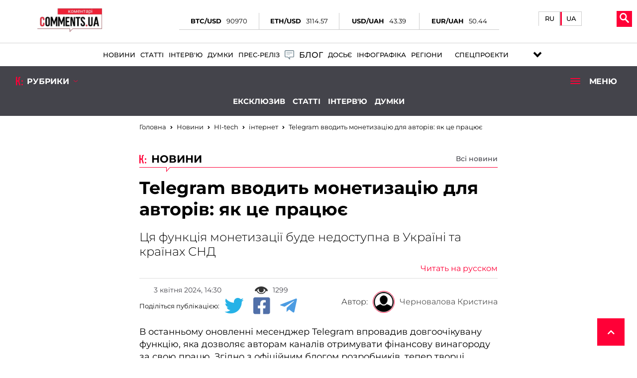

--- FILE ---
content_type: text/html; charset=UTF-8
request_url: https://www.ukr.net/news/details/technologies/103702718.html
body_size: 2768
content:
<!DOCTYPE html>
<html lang="uk" prefix="og: //ogp.me/ns# article: //ogp.me/ns/article#">
<head>
    <script>
        (function () {
            "use strict";

            var r = window.location;
            var l = "https://pla.fwdcdn.com/api/event";

            function c(t, e) {
                if (t) console.warn("Ignoring Event: " + t);
                if (e && e.callback) e.callback();
            }

            function t(eventName, options) {
                options = options || {};
                var u = options.u, ref = options.ref, meta = options.meta, props = options.props, callback = options.callback;

                if (typeof u !== "undefined" && typeof ref !== "undefined" && ref === u) return;
                if (typeof ref !== "undefined" && ref === r.href) return;

                if (/^localhost$|^127(\.[0-9]+){0,2}\.[0-9]+$|^\[::1?\]$/.test(r.hostname) || r.protocol === "file:") {
                    return c("localhost", callback);
                }

                if (window._phantom || window.__nightmare || (window.navigator && window.navigator.webdriver) || window.Cypress) {
                    return c(null, callback);
                }

                try {
                    if (window.localStorage && window.localStorage.plausible_ignore === "true") {
                        return c("localStorage flag", callback);
                    }
                } catch (e) {}

                var data = {
                    n: eventName,
                    u: u || r.href,
                    d: r.hostname,
                    r: typeof ref !== "undefined" ? ref : (document.referrer || null),
                    m: meta ? JSON.stringify(meta) : undefined,
                    p: props ? JSON.stringify(props) : undefined
                };

                var xhr = new XMLHttpRequest();
                xhr.open("POST", l, true);
                xhr.setRequestHeader("Content-Type", "text/plain");
                xhr.onreadystatechange = function () {
                    if (xhr.readyState === 4 && callback) {
                        callback();
                    }
                };
                xhr.send(JSON.stringify(data));
            }

            var e = (window.plausible && window.plausible.q) || [];
            window.plausible = t;

            for (var i = 0; i < e.length; i++) {
                t.apply(this, e[i]);
            }

            var n;
            function p() {
                if (n !== r.pathname) {
                    n = r.pathname;
                    t("pageview");
                }
            }

            p();
        })();
        fetch('/_events/redirect'+location.pathname+'?enews=103702718&position=1&lang=ua&platform=desktop&referrer='+encodeURIComponent(document.referrer));
    </script>
    <!-- Google Tag Manager -->
    <script>(function(w,d,s,l,i){w[l]=w[l]||[];w[l].push({'gtm.start':new Date().getTime(),event:'gtm.js'});var f=d.getElementsByTagName(s)[0],j=d.createElement(s),dl=l!='dataLayer'?'&l='+l:'';j.async=true;j.src='https://www.googletagmanager.com/gtm.js?id='+i+dl;f.parentNode.insertBefore(j,f);})(window,document,'script','dataLayer','GTM-KQCXMKT');</script>
    <!-- End Google Tag Manager -->
    <script>window.dataLayer = window.dataLayer || [];</script>
<meta charset="UTF-8"/>
<meta name="viewport" content="width=device-width"/>
<meta property="og:type" content="article"/>
<meta property="og:site_name" content="UKR.NET"/>
<meta property="og:url" content="https://www.ukr.net/news/details/technologies/103702718.html"/>
<meta property="og:title" content="Telegram вводить монетизацію для авторів: як це працює"/>
<meta property="og:description" content="В останньому оновленні месенджер Telegram впровадив довгоочікувану функцію, яка дозволяє авторам каналів отримувати фінансову винагороду за свою"/>
<meta property="og:image" content="https://comments.ua/img/publications/aRZoYjjltguCr3VqZcAKf9J330xhzZzs.jpg"/>
<meta property="og:image:alt" content="Telegram вводить монетизацію для авторів: як це працює"/>
<meta property="og:locale" content="uk_UA"/>
<meta property="article:published_time" content="2024-04-03T14:30:55+03:00">
<meta property="article:section" content="Технології">
<meta name="twitter:card" content="summary_large_image" />
<meta name="twitter:site" content="@UKR.NET" />
<meta name="twitter:title" content="Telegram вводить монетизацію для авторів: як це працює" />
<meta name="twitter:description" content="В останньому оновленні месенджер Telegram впровадив довгоочікувану функцію, яка дозволяє авторам каналів отримувати фінансову винагороду за свою" />
<meta name="twitter:image" content="https://comments.ua/img/publications/aRZoYjjltguCr3VqZcAKf9J330xhzZzs.jpg" />
<meta name="twitter:image:alt" content="Telegram вводить монетизацію для авторів: як це працює" >
<link rel="image_src" href="https://comments.ua/img/publications/aRZoYjjltguCr3VqZcAKf9J330xhzZzs.jpg" title="Telegram вводить монетизацію для авторів: як це працює" />
<meta name="title" content="Telegram вводить монетизацію для авторів: як це працює. Читайте на UKR.NET"/>
<meta name="description" content="В останньому оновленні месенджер Telegram впровадив довгоочікувану функцію, яка дозволяє авторам каналів отримувати фінансову винагороду за свою"/>
<meta name="keywords" content="telegram, вводить, монетизацію, авторів, працює"/>
<link rel="canonical" href="https://www.ukr.net/news/details/technologies/103702718.html"/>
<link rel="alternate" hreflang="uk" href="https://www.ukr.net/news/details/technologies/103702718.html"/>
<link rel="alternate" hreflang="ru" href="https://www.ukr.net/ru/news/details/technologies/103702718.html"/>

<title>Telegram вводить монетизацію для авторів: як це працює. Читайте на UKR.NET</title>
<link href="https://upst.fwdcdn.com/favicon-v3.png" type="image/png" />
<link href="https://upst.fwdcdn.com/favicon-v3.ico" type="'image/x-icon" rel="shortcut icon"/>
<link rel="apple-touch-icon-precomposed" sizes="114x114" href="https://upst.fwdcdn.com/ukrnet-icon-144x144.png"/>
<link rel="apple-touch-icon-precomposed" sizes="72x72" href="https://upst.fwdcdn.com/ukrnet-icon-72x72.png"/>
<link rel="apple-touch-icon-precomposed" href="https://upst.fwdcdn.com/ukrnet-icon-57x57.png"/>
<script type="application/ld+json">
{
    "@context": "http:\/\/schema.org",
    "@type": "NewsArticle",
    "mainEntityOfPage": {
        "@type": "WebPage",
        "@id": "\/news\/details\/technologies\/103702718.html"
    },
    "headline": "Telegram вводить монетизацію для авторів: як це працює",
    "description": "В останньому оновленні месенджер Telegram впровадив довгоочікувану функцію, яка дозволяє авторам каналів отримувати фінансову винагороду за свою",
    "datePublished": "2024-04-03T14:30:55+03:00",
    "dateModified": "2024-04-03T14:30:55+03:00",
    "author": {
        "@type": "Organization",
        "name": "COMMENTS.UA"
    },
    "publisher": {
        "@type": "Organization",
        "name": "Ukr.net",
        "logo": {
            "@type": "ImageObject",
            "url": "https:\/\/upst.fwdcdn.com\/img\/top-logo-ua-mod3.gif"
        }
    }
}
</script>
<meta http-equiv="refresh" content="0;URL=https://it.comments.ua/ua/news/Internet/telegram-vvodit-monetizaciyu-dlya-avtoriv-yak-ce-pracyue-729193.html?utm_source=ukrnet&amp;utm_medium=ukrnet2"/>
</head>
<body>
    <!-- Google Tag Manager (noscript) -->
    <noscript><iframe src="https://www.googletagmanager.com/ns.html?id=GTM-KQCXMKT" height="0" width="0" style="display:none;visibility:hidden"></iframe></noscript>
    <!-- End Google Tag Manager (noscript) -->
<div id="root">
<h1>Telegram вводить монетизацію для авторів: як це працює</h1>
    <img src="https://comments.ua/img/publications/aRZoYjjltguCr3VqZcAKf9J330xhzZzs.jpg" title="Telegram вводить монетизацію для авторів: як це працює" id="img"/>
    <div>В останньому оновленні месенджер Telegram впровадив довгоочікувану функцію, яка дозволяє авторам каналів отримувати фінансову винагороду за свою</div>

            <p id="tags">
            <a href="https://www.ukr.net/tags/diya.html">Дія</a>, <a href="https://www.ukr.net/tags/posad.html">Посад</a>        </p>
    
    <div><a href="https://it.comments.ua/ua/news/Internet/telegram-vvodit-monetizaciyu-dlya-avtoriv-yak-ce-pracyue-729193.html?utm_source=ukrnet&utm_medium=ukrnet2">Читати докладніше</a></div>
</div>
<img src="https://counter.ukr.net/lid/328/cnt.php?js=n" width="1" height="1" border="0"/>
<script>
    document.getElementById('root').style.display="none";
    window.location.href='https://it.comments.ua/ua/news/Internet/telegram-vvodit-monetizaciyu-dlya-avtoriv-yak-ce-pracyue-729193.html?utm_source=ukrnet&amp;utm_medium=ukrnet2';
</script>
<div itemscope="" itemtype="http://schema.org/Organization" style="display:none">
    <span itemprop="name">UKR.NET</span>
    <img itemprop="logo" src="https://upst.fwdcdn.com/img/top-logo-ua-mod3.gif" alt="новини" />
    <span itemprop="telephone">+38 (044) 392-03-02</span>
    <span itemprop="email">reklama@ukr.net</span>
    <a href="https://www.ukr.net/" itemprop="url">UKR.NET</a>
</div>
</body>
</html>


--- FILE ---
content_type: text/html; charset=UTF-8
request_url: https://it.comments.ua/ua/news/Internet/telegram-vvodit-monetizaciyu-dlya-avtoriv-yak-ce-pracyue-729193.html?utm_source=ukrnet&amp;utm_medium=ukrnet2
body_size: 39842
content:
<!DOCTYPE html>
<html lang="uk"><head>

    <!-- Google Tag Manager -->
    <script>(function(w,d,s,l,i){w[l]=w[l]||[];w[l].push({'gtm.start':
                new Date().getTime(),event:'gtm.js'});var f=d.getElementsByTagName(s)[0],
            j=d.createElement(s),dl=l!='dataLayer'?'&l='+l:'';j.async=true;j.src=
            'https://www.googletagmanager.com/gtm.js?id='+i+dl;f.parentNode.insertBefore(j,f);
        })(window,document,'script','dataLayer','GTM-5L39KZ6H');</script>
    <!-- End Google Tag Manager -->

    <meta charset="UTF-8">
    <title>Telegram запустив програму монетизації для власників каналів | Коментарі Україна</title>
    <meta name="title" content="Telegram вводить монетизацію для авторів: як це працює | Коментарі Україна">
<meta name="description" content="Ця функція монетизації буде недоступна в Україні та країнах СНД">
<meta property="article:tag" content="телеграм">
<meta property="article:tag" content="найпопулярніший месенджер">
<meta property="article:tag" content="месенджер Telegram">
<meta property="article:tag" content="монетизація">
<meta name="keywords" content="телеграм, найпопулярніший месенджер, месенджер Telegram, монетизація">
<meta name="news_keywords" content="телеграм, найпопулярніший месенджер, месенджер Telegram, монетизація">
<meta property="og:site_name" content="Коментарі Україна">
<meta property="og:url" content="https://it.comments.ua/ua/news/Internet/telegram-vvodit-monetizaciyu-dlya-avtoriv-yak-ce-pracyue-729193.html">
<meta property="og:locale" content="uk_UA">
<meta property="og:type" content="article">
<meta property="og:title" content="Telegram вводить монетизацію для авторів: як це працює | Коментарі Україна">
<meta property="og:description" content="Ця функція монетизації буде недоступна в Україні та країнах СНД">
<meta property="article:section" content="Новини">
<meta property="article:published_time" content="2024-04-03T14:30:00+03:00">
<meta property="og:updated_time" content="2024-04-03T14:30:00+03:00">
<meta property="og:image" content="https://comments.ua/img/facebooks_img/ua/aRZoYjjltguCr3VqZcAKf9J330xhzZzs.jpg">
<meta property="og:image:secure_url" content="https://comments.ua/img/publications/aRZoYjjltguCr3VqZcAKf9J330xhzZzs.jpg">
<meta property="og:image:width" content="1240">
<meta property="og:image:height" content="840">
<meta property="twitter:card" content="summary_large_image">
<meta property="twitter:description" content="Ця функція монетизації буде недоступна в Україні та країнах СНД">
<meta property="twitter:title" content="Telegram вводить монетизацію для авторів: як це працює">
<meta property="twitter:site" content="@CommentsUA">
<meta property="twitter:image" content="https://comments.ua/img/publications/aRZoYjjltguCr3VqZcAKf9J330xhzZzs.jpg">
<meta property="twitter:creator" content="">
<meta property="ia:markup_url" content="">
<link href="https://it.comments.ua/ua/news/Internet/telegram-vvodit-monetizaciyu-dlya-avtoriv-yak-ce-pracyue-729193.amp" rel="amphtml">
<link href="https://it.comments.ua/ua/news/Internet/telegram-vvodit-monetizaciyu-dlya-avtoriv-yak-ce-pracyue-729193.html" rel="canonical">
<link href="https://it.comments.ua/ua/news/Internet/telegram-vvodit-monetizaciyu-dlya-avtoriv-yak-ce-pracyue-729193.html" rel="alternate" hreflang="uk">
<link href="https://it.comments.ua/news/Internet/telegram-vvodit-monetizaciyu-dlya-avtorov-kak-eto-rabotaet-729193.html" rel="alternate" hreflang="ru">    <meta name="viewport" content="width=device-width, initial-scale=1">
    <meta http-equiv="X-UA-Compatible" content="IE=edge">
    <script>
        history.scrollRestoration = "manual"
    </script>
    <link rel="icon" href="https://it.comments.ua/newimg/favicon.ico">
    <link rel="apple-touch-icon" href="https://comments.ua/img/touch-icon-iphone.png" />
    <link rel="apple-touch-icon" sizes="152x152" href="https://it.comments.ua/img/touch-icon-ipad.png" />
    <link rel="apple-touch-icon" sizes="180x180" href="https://it.comments.ua/img/touch-icon-iphone-retina.png" />
    <link rel="apple-touch-icon" sizes="167x167" href="https://it.comments.ua/img/touch-icon-ipad-retina.png" />

    <link rel="preload" href="/fonts/Montserrat-Regular.woff" as="font" type="font/woff" crossorigin="anonymous">
    <link rel="preload" href="/fonts/Montserrat-Bold.woff" as="font" type="font/woff" crossorigin="anonymous">
    <link rel="preload" href="/fonts/Montserrat-Light.woff" as="font" type="font/woff" crossorigin="anonymous">
    <link rel="preload" href="/fonts/Montserrat-Medium.woff" as="font" type="font/woff" crossorigin="anonymous">

    <meta content="Комментарии Украина" name="author">
    <meta content="Комментарии Украина" name="copyright">

    <base href="https://it.comments.ua">
                    <script type="application/ld+json">
            {"@context":"http:\/\/schema.org","@type":"NewsArticle","headline":"Telegram \u0432\u0432\u043e\u0434\u0438\u0442\u044c \u043c\u043e\u043d\u0435\u0442\u0438\u0437\u0430\u0446\u0456\u044e \u0434\u043b\u044f \u0430\u0432\u0442\u043e\u0440\u0456\u0432: \u044f\u043a \u0446\u0435 \u043f\u0440\u0430\u0446\u044e\u0454 | \u041a\u043e\u043c\u0435\u043d\u0442\u0430\u0440\u0456 \u0423\u043a\u0440\u0430\u0457\u043d\u0430","datePublished":"2024-04-03T14:30:00+03:00","dateModified":"2024-04-03T14:30:00+03:00","description":"\u0426\u044f \u0444\u0443\u043d\u043a\u0446\u0456\u044f \u043c\u043e\u043d\u0435\u0442\u0438\u0437\u0430\u0446\u0456\u0457 \u0431\u0443\u0434\u0435 \u043d\u0435\u0434\u043e\u0441\u0442\u0443\u043f\u043d\u0430 \u0432 \u0423\u043a\u0440\u0430\u0457\u043d\u0456 \u0442\u0430 \u043a\u0440\u0430\u0457\u043d\u0430\u0445 \u0421\u041d\u0414","mainEntityOfPage":{"@type":"WebPage","@id":"https:\/\/it.comments.ua\/ua\/news\/Internet\/telegram-vvodit-monetizaciyu-dlya-avtoriv-yak-ce-pracyue-729193.html"},"author":{"@type":"Organization","name":"\u041a\u043e\u043c\u043c\u0435\u043d\u0442\u0430\u0440\u0438\u0438 \u0423\u043a\u0440\u0430\u0438\u043d\u0430"},"publisher":{"@type":"Organization","name":"\u041a\u043e\u043c\u0435\u043d\u0442\u0430\u0440\u0456 \u0423\u043a\u0440\u0430\u0457\u043d\u0430","logo":{"@type":"ImageObject","url":"https:\/\/comments.ua\/amp.png","width":600,"height":60}},"image":{"@type":"ImageObject","url":"https:\/\/comments.ua\/\/img\/publications\/aRZoYjjltguCr3VqZcAKf9J330xhzZzs.jpg","width":1280,"height":853},"articleBody":" \u0412 \u043e\u0441\u0442\u0430\u043d\u043d\u044c\u043e\u043c\u0443 \u043e\u043d\u043e\u0432\u043b\u0435\u043d\u043d\u0456 \u043c\u0435\u0441\u0435\u043d\u0434\u0436\u0435\u0440 Telegram \u0432\u043f\u0440\u043e\u0432\u0430\u0434\u0438\u0432 \u0434\u043e\u0432\u0433\u043e\u043e\u0447\u0456\u043a\u0443\u0432\u0430\u043d\u0443 \u0444\u0443\u043d\u043a\u0446\u0456\u044e, \u044f\u043a\u0430 \u0434\u043e\u0437\u0432\u043e\u043b\u044f\u0454 \u0430\u0432\u0442\u043e\u0440\u0430\u043c \u043a\u0430\u043d\u0430\u043b\u0456\u0432 \u043e\u0442\u0440\u0438\u043c\u0443\u0432\u0430\u0442\u0438 \u0444\u0456\u043d\u0430\u043d\u0441\u043e\u0432\u0443 \u0432\u0438\u043d\u0430\u0433\u043e\u0440\u043e\u0434\u0443 \u0437\u0430 \u0441\u0432\u043e\u044e \u043f\u0440\u0430\u0446\u044e. \u0417\u0433\u0456\u0434\u043d\u043e \u0437 \u043e\u0444\u0456\u0446\u0456\u0439\u043d\u0438\u043c \u0431\u043b\u043e\u0433\u043e\u043c \u0440\u043e\u0437\u0440\u043e\u0431\u043d\u0438\u043a\u0456\u0432, \u0442\u0435\u043f\u0435\u0440 \u0442\u0432\u043e\u0440\u0446\u0456 \u043a\u043e\u043d\u0442\u0435\u043d\u0442\u0443 \u043c\u043e\u0436\u0443\u0442\u044c \u0440\u043e\u0437\u0440\u0430\u0445\u043e\u0432\u0443\u0432\u0430\u0442\u0438 \u043d\u0430 50% \u0434\u043e\u0445\u043e\u0434\u0443 \u0432\u0456\u0434 \u0440\u0435\u043a\u043b\u0430\u043c\u0438, \u0449\u043e \u0440\u043e\u0437\u043c\u0456\u0449\u0443\u0454\u0442\u044c\u0441\u044f \u043f\u0456\u0434 \u0457\u0445\u043d\u0456\u043c\u0438 \u043f\u043e\u0441\u0430\u0434\u0430\u043c\u0438. \u0426\u0435 \u043e\u043d\u043e\u0432\u043b\u0435\u043d\u043d\u044f \u0432\u0456\u0434\u043a\u0440\u0438\u0432\u0430\u0454 \u043d\u043e\u0432\u0456 \u043c\u043e\u0436\u043b\u0438\u0432\u043e\u0441\u0442\u0456 \u0434\u043b\u044f \u043c\u043e\u043d\u0435\u0442\u0438\u0437\u0430\u0446\u0456\u0457 \u043a\u0440\u0435\u0430\u0442\u0438\u0432\u043d\u043e\u0441\u0442\u0456 \u0442\u0430 \u0437\u0443\u0441\u0438\u043b\u044c \u0430\u0432\u0442\u043e\u0440\u0456\u0432.  \u041e\u0434\u043d\u0430\u043a \u043e\u0442\u0440\u0438\u043c\u0430\u043d\u043d\u044f \u0434\u043e\u0445\u043e\u0434\u0443 \u043f\u0435\u0440\u0435\u0434\u0431\u0430\u0447\u0430\u0454 \u0432\u0438\u043a\u043e\u0440\u0438\u0441\u0442\u0430\u043d\u043d\u044f \u0431\u043b\u043e\u043a\u0447\u0435\u0439\u043d \u043f\u043b\u0430\u0442\u0444\u043e\u0440\u043c\u0438 TON \u0456 \u043a\u0440\u0438\u043f\u0442\u043e\u0432\u0430\u043b\u044e\u0442\u0438 Tonco, \u0449\u043e \u0432\u043d\u043e\u0441\u0438\u0442\u044c \u043f\u0435\u0432\u043d\u0456 \u043e\u0431\u043c\u0435\u0436\u0435\u043d\u043d\u044f. \u0417\u043e\u043a\u0440\u0435\u043c\u0430, \u0432 \u0423\u043a\u0440\u0430\u0457\u043d\u0456 \u0442\u0430 \u043a\u0440\u0430\u0457\u043d\u0430\u0445 \u0421\u041d\u0414 \u0446\u044f \u0444\u0443\u043d\u043a\u0446\u0456\u044f \u043f\u043e\u043a\u0438 \u0449\u043e \u043d\u0435\u0434\u043e\u0441\u0442\u0443\u043f\u043d\u0430.  \u041a\u0440\u0456\u043c \u0446\u044c\u043e\u0433\u043e, \u043e\u043d\u043e\u0432\u043b\u0435\u043d\u043d\u044f Telegram \u0432\u043a\u043b\u044e\u0447\u0430\u0454 \u0440\u044f\u0434 \u0456\u043d\u043d\u043e\u0432\u0430\u0446\u0456\u0439, \u0441\u043f\u0440\u044f\u043c\u043e\u0432\u0430\u043d\u0438\u0445 \u043d\u0430 \u0440\u043e\u0437\u0448\u0438\u0440\u0435\u043d\u043d\u044f \u0444\u0443\u043d\u043a\u0446\u0456\u043e\u043d\u0430\u043b\u0443 \u0431\u0456\u0437\u043d\u0435\u0441-\u0430\u043a\u0430\u0443\u043d\u0442\u0456\u0432. \u041a\u043e\u0440\u0438\u0441\u0442\u0443\u0432\u0430\u0447\u0456 \u043c\u043e\u0436\u0443\u0442\u044c \u043f\u0435\u0440\u0435\u0432\u0435\u0441\u0442\u0438 \u0441\u0432\u0456\u0439 \u043e\u0441\u043e\u0431\u0438\u0441\u0442\u0438\u0439 \u043e\u0431\u043b\u0456\u043a\u043e\u0432\u0438\u0439 \u0437\u0430\u043f\u0438\u0441 \u0443 \u0431\u0456\u0437\u043d\u0435\u0441, \u043e\u0442\u0440\u0438\u043c\u0430\u0432\u0448\u0438 \u0434\u043e\u0441\u0442\u0443\u043f \u0434\u043e \u0440\u044f\u0434\u0443 \u043d\u043e\u0432\u0438\u0445 \u0456\u043d\u0441\u0442\u0440\u0443\u043c\u0435\u043d\u0442\u0456\u0432. \u0421\u0435\u0440\u0435\u0434 \u043d\u0438\u0445 \u2013 \u043c\u043e\u0436\u043b\u0438\u0432\u0456\u0441\u0442\u044c \u0432\u043a\u0430\u0437\u0456\u0432\u043a\u0438 \u043b\u043e\u043a\u0430\u0446\u0456\u0457, \u0433\u043e\u0434\u0438\u043d \u0440\u043e\u0431\u043e\u0442\u0438 \u0442\u0430 FAQ, \u0449\u043e \u043e\u0441\u043e\u0431\u043b\u0438\u0432\u043e \u0430\u043a\u0442\u0443\u0430\u043b\u044c\u043d\u043e \u0434\u043b\u044f \u043f\u0440\u0435\u0434\u0441\u0442\u0430\u0432\u043d\u0438\u043a\u0456\u0432 \u043c\u0430\u043b\u043e\u0433\u043e \u0442\u0430 \u0441\u0435\u0440\u0435\u0434\u043d\u044c\u043e\u0433\u043e \u0431\u0456\u0437\u043d\u0435\u0441\u0443. \u0410\u0434\u0430\u043f\u0442\u0430\u0446\u0456\u044f \u0442\u0435\u043a\u0441\u0442\u0443 \u0442\u0430 \u0441\u0442\u0456\u043a\u0435\u0440\u0456\u0432 \u043d\u0430 \u0441\u0442\u043e\u0440\u0456\u043d\u0446\u0456 \u043d\u043e\u0432\u043e\u0433\u043e \u0447\u0430\u0442\u0443, \u0430 \u0442\u0430\u043a\u043e\u0436 \u043f\u0435\u0440\u0435\u0442\u0432\u043e\u0440\u0435\u043d\u043d\u044f \u043f\u043e\u0441\u0438\u043b\u0430\u043d\u044c \u043d\u0430 \u043d\u0430\u043e\u0447\u043d\u0456 \u043a\u043d\u043e\u043f\u043a\u0438 \u0437 \u043a\u043e\u043d\u043a\u0440\u0435\u0442\u043d\u0438\u043c\u0438 \u0434\u0456\u044f\u043c\u0438, \u0442\u0430\u043a\u0438\u043c\u0438 \u044f\u043a \"\u0417\u0430\u0431\u0440\u043e\u043d\u044e\u0432\u0430\u0442\u0438 \u0441\u0442\u043e\u043b\u0438\u043a\" \u0430\u0431\u043e \"\u0414\u0456\u0437\u043d\u0430\u0442\u0438\u0441\u044f \u043f\u0440\u043e \u0441\u0442\u0430\u0442\u0443\u0441 \u0437\u0430\u043c\u043e\u0432\u043b\u0435\u043d\u043d\u044f\", \u0456\u0441\u0442\u043e\u0442\u043d\u043e \u043f\u0456\u0434\u0432\u0438\u0449\u0443\u044e\u0442\u044c \u0437\u0440\u0443\u0447\u043d\u0456\u0441\u0442\u044c \u0432\u0437\u0430\u0454\u043c\u043e\u0434\u0456\u0457 \u0437 \u043a\u043b\u0456\u0454\u043d\u0442\u0430\u043c\u0438.  \u0414\u043e\u0434\u0430\u0432\u0430\u043d\u043d\u044f \u0434\u0430\u0442\u0438 \u043d\u0430\u0440\u043e\u0434\u0436\u0435\u043d\u043d\u044f \u0432 \u043e\u0441\u043e\u0431\u0438\u0441\u0442\u0438\u0439 \u043f\u0440\u043e\u0444\u0456\u043b\u044c \u0437 \u043d\u0430\u043b\u0430\u0448\u0442\u0443\u0432\u0430\u043d\u043d\u044f\u043c\u0438 \u043f\u0440\u0438\u0432\u0430\u0442\u043d\u043e\u0441\u0442\u0456 \u0442\u0430 \u043c\u043e\u0436\u043b\u0438\u0432\u0456\u0441\u0442\u044c \u0456\u043d\u0442\u0435\u0433\u0440\u0430\u0446\u0456\u0457 \u0432\u043b\u0430\u0441\u043d\u043e\u0433\u043e \u043a\u0430\u043d\u0430\u043b\u0443 \u0443 \u043f\u0440\u043e\u0444\u0456\u043b\u044c \u044f\u043a \u0432\u0456\u0442\u0440\u0438\u043d\u0443 \u0441\u0432\u043e\u0457\u0445 \u043f\u043e\u0441\u043b\u0443\u0433 \u0447\u0438 \u043f\u0440\u043e\u0434\u0443\u043a\u0442\u0456\u0432 \u0454 \u0449\u0435 \u043e\u0434\u043d\u0438\u043c \u043a\u0440\u043e\u043a\u043e\u043c \u043d\u0430 \u0448\u043b\u044f\u0445\u0443 \u0434\u043e \u0441\u0442\u0432\u043e\u0440\u0435\u043d\u043d\u044f \u043c\u0430\u043a\u0441\u0438\u043c\u0430\u043b\u044c\u043d\u043e \u0437\u0440\u0443\u0447\u043d\u043e\u0433\u043e \u0442\u0430 \u0444\u0443\u043d\u043a\u0446\u0456\u043e\u043d\u0430\u043b\u044c\u043d\u043e\u0433\u043e \u0456\u043d\u0441\u0442\u0440\u0443\u043c\u0435\u043d\u0442\u0443 \u0434\u043b\u044f \u0432\u0435\u0434\u0435\u043d\u043d\u044f \u0431\u0456\u0437\u043d\u0435\u0441\u0443.  \u0414\u043b\u044f \u0430\u043a\u0442\u0438\u0432\u0430\u0446\u0456\u0457 \u043d\u043e\u0432\u0438\u0445 \u0444\u0443\u043d\u043a\u0446\u0456\u0439 \u043a\u043e\u0440\u0438\u0441\u0442\u0443\u0432\u0430\u0447\u0430\u043c \u043d\u0435\u043e\u0431\u0445\u0456\u0434\u043d\u043e \u043e\u043d\u043e\u0432\u0438\u0442\u0438 \u043c\u043e\u0431\u0456\u043b\u044c\u043d\u0438\u0439 \u0434\u043e\u0434\u0430\u0442\u043e\u043a \u0447\u0435\u0440\u0435\u0437 Google Play \u0430\u0431\u043e App Store. \u0426\u0435 \u043e\u043d\u043e\u0432\u043b\u0435\u043d\u043d\u044f \u0454 \u043e\u0434\u043d\u0438\u043c \u0456\u0437 \u043d\u0430\u0439\u0431\u0456\u043b\u044c\u0448 \u0437\u043d\u0430\u0447\u0443\u0449\u0438\u0445 \u0434\u043b\u044f \u043f\u043b\u0430\u0442\u0444\u043e\u0440\u043c\u0438 \u043e\u0441\u0442\u0430\u043d\u043d\u0456\u043c \u0447\u0430\u0441\u043e\u043c, \u0432\u0456\u0434\u043a\u0440\u0438\u0432\u0430\u044e\u0447\u0438 \u043d\u043e\u0432\u0456 \u0433\u043e\u0440\u0438\u0437\u043e\u043d\u0442\u0438 \u0434\u043b\u044f \u0430\u0432\u0442\u043e\u0440\u0456\u0432 \u043a\u043e\u043d\u0442\u0435\u043d\u0442\u0443 \u0442\u0430 \u043f\u0456\u0434\u043f\u0440\u0438\u0454\u043c\u0446\u0456\u0432."}        </script>

        <meta name="theme-color" content="#D01E45">
                                <meta name="ROBOTS" content="INDEX, FOLLOW, ALL" />
                <meta name="publisher" content="Комментарии Украина" />

    <!-- Domain -->
    <script type="text/javascript">
        
        var Domain = {};
        (function() {
            Domain.SearchUrl = '//comments.ua/search';
            Domain.Cookie = '.comments.ua';
            Domain.PageId = 729193;
        })();
    </script>

    <link rel="manifest" href="https://it.comments.ua/manifest.json">


    <style>
        header .swiper-slide .img_region {
            min-width: 115px;
            width: 115px;
            min-height: 50px;
            height: 50px;
            -o-object-fit: contain;
            object-fit: contain;
        }
        @media (max-width: 450px) {
            .conteres .adsbygoogle {
                margin: auto !important;
            }
        }

        .conteres table td {
            width: 182px
        }

        .news_preview_image_box {
            width: 100px;
            height: 60px;
            float: left;
            margin-right: 10px;
        }

        .link_archive_image {
            display: block;
            height: 60px;
            overflow: hidden;
            position: relative;
        }

        .list-news li:nth-child(odd),
        .list-video li:nth-child(odd) {
            background: #fff;
        }

        .list-news li,
        .list-video li {
            padding: 10px 0 10px 10px;
            min-height: 80px;
            border-bottom: 1px solid #d6d6d6;
            position: relative;
        }

        .news_feed_title_box {
            padding: 10px;
            margin-bottom: 10px;
            background: #d5d5d5;
            display: flex;
            flex-wrap: wrap;
            align-items: center;
        }

        .embdscl0 {
            display: none;
        }

        .fr-embedly {
            height: auto !important;
        }

        .conteres iframe {
            width: 100% !important;
        }

        .news_feed_box {
            padding: 10px;
            background: #f0f0f0;
            color: #777;
            font-family: Arial;
            font-size: 12px;
        }

        .row {
            display: -ms-flexbox;
            display: flex;
            -ms-flex-wrap: wrap;
            flex-wrap: wrap;
            margin-right: -15px;
            margin-left: -15px;
        }

.wrapper_inner {
    padding: 10px 10px 30px 10px!important;
}

.tags ul li {
    padding: 2px 10px 10px 10px!important;
}
.tags ul li a {
    font-weight: 500!important;
    background: gainsboro;
    border-radius: 15px;
    padding: 3px;
    padding-left: 5px;
    padding-right: 5px;
}

.language__item {
    flex-direction: row!important;
}

.mob_menuses ul li {
    margin: 5px 30px!important;
}
.mob_menuses ul {
    flex-direction: column;
    flex-wrap: nowrap;
}
.mob_menuses ul li .blog {
    justify-content: left!important;
}



.dopmenu-li {
    padding-left:10px;
}


@media screen and (max-width: 550px) {
    .mob_rubrick{
        flex-direction: column;
        align-items: center;
        height: 100%!important;
        padding: 10px 0;
    }
    .mob_rubrick>div:nth-child(2){
        display: block;
        width:95%;
        margin-bottom: 10px;
    }
    .mob_rubrick>div:nth-child(2)>ul{
        display: flex;
        justify-content: center;
    }
    .dopmenu-li{
        font-family: 'Montserrat';
        padding-left: 15px;

    }
    .dopmenu-li a{
        color: #fff;
        font-weight: 600;
        text-transform: uppercase;
        font-size: 15px;
    }
    .dopmenu-li:first-child{
        padding: 0;
    }
    #rub_ri{
        padding-bottom: 10px;
    }
}

.inf_avt_soc .socs a i {
    font-size: 1.525rem!important;
}


.li-specproj:before {
    right: -8px!important;
}


.dopmenu-li {
    padding-left:10px;
}


.menus ul li .specproj__submenu {
    width: 240px!important;
    height: 350px!important;
}

@media screen and (max-width: 1350px) {
    .mob_rubrick{
        flex-direction: column;
        align-items: center;
        height: 100%!important;
        padding: 10px 0;
    }
    .mob_rubrick>div:nth-child(2){
        display: block;
        width:95%;
        margin-bottom: 10px;
    }
    .mob_rubrick>div:nth-child(2)>ul{
        display: flex;
        justify-content: center;
    }
    .dopmenu-li{
        font-family: 'Montserrat';
        padding-left: 15px;

    }
    .dopmenu-li a{
        color: #fff;
        font-weight: 600;
        text-transform: uppercase;
        font-size: 15px;
    }
    .dopmenu-li:first-child{
        padding: 0;
    }
    #rub_ri{
        padding-bottom: 10px;
    }
}

@media screen and (min-width: 1400px) {
    .menus ul li a {
        padding: 10px 7px!important;
        font-size: .85rem!important;
    }
    .menus ul li a span {
        font-size: .85rem!important;
    }
}

    .mobmenu-scpec:before {
        display: none!important;
    }
    .menu__tags div {
        margin: 0px 0!important;
    }

    @media (max-width: 1919px) {
        .atlanta {
            display: none !important;
        }
    }
    .atlanta {
        position: fixed;
        top: 0;
    }
    .atlanta img {
        height: 100vh;
        width: 275px;
        object-fit: contain;
    }
    .atlanta_left {
        left: 0;
    }
    .atlanta_right {
        right: 0;
    }

/*    .inf_avt_soc .socs a i {
        font-size: 2.4rem !important;
    }*/

@media screen and (min-width: 768px) {
    .conteres .swiper-slide {
        max-height: 100%!important;
    }
}

    .bred_cr_d {
        min-height: 60px!important;
        padding-bottom: 0!important;
    }

</style>

    <link media="none" onload="if(media!='all') media='all'" rel="stylesheet" type="text/css" href="https://it.comments.ua/newcss/styles.min.css?v=1.2.6.20">
        <link media="none" onload="if(media!='all') media='all'" rel="stylesheet" type="text/css" href="https://it.comments.ua/newcss/lib/hover-min.css?v=1.1.31">
    <link media="none" onload="if(media!='all') media='all'" rel="stylesheet" type="text/css" href="https://it.comments.ua/newcss/lib/vivify.min.css?v=1.1.31">
    <link media="none" onload="if(media!='all') media='all'" rel="stylesheet" type="text/css" href="https://it.comments.ua/newcss/webs/all.min.css?v=1.1.33">
</head>

<body>

<!-- Google Tag Manager (noscript) -->
<noscript><iframe src="https://www.googletagmanager.com/ns.html?id=GTM-5L39KZ6H"
                  height="0" width="0" style="display:none;visibility:hidden"></iframe></noscript>
<!-- End Google Tag Manager (noscript) -->

    <script src="https://it.comments.ua/js/jquery.min.js"></script>

    <div class="contentse">
        <header>
            <div class="mob_head">
                <div class="head_l_v new__headers">
                    <div class="logo_comments logo__new">
                                                    <a href="https://comments.ua/ua"><img title="logo_ukra" style="object-fit: contain" src="https://it.comments.ua/img/logo_ukra2.png" alt="logo_ukra"></a>
                                                                    </div>

                                <div class="coin__rate">
                    <div>
                        <div>
                            <p>BTC/USD</p>
                            <p id="btc_usd">90970</p>
                        </div>
                        <div>
                            <p>ETH/USD</p>
                            <p id="eth_usd">3114.57</p>
                        </div>
                        <div>
                            <p>USD/UAH</p>
                            <p id="usd_uah">43.39</p>
                        </div>
                        <div>
                            <p>EUR/UAH</p>
                            <p id="eur_uah">50.44</p>
                        </div>
                    </div>
                </div>

                <div class="head__language">

                    <div class="language__item">

                                                    <a class=""
                               href="https://it.comments.ua/news/Internet/telegram-vvodit-monetizaciyu-dlya-avtorov-kak-eto-rabotaet-729193.html">
                                RU
                            </a>
                            <a style="padding-bottom: 6px"
                               class="active"
                               href="https://it.comments.ua/ua/news/Internet/telegram-vvodit-monetizaciyu-dlya-avtoriv-yak-ce-pracyue-729193.html">
                                UA
                            </a>

                            
                            
                        
                    </div>

                </div>


                    <div class="lange_men">


                        
                            
                                                            <div class="glo_lan"><img title="lang" alt="lang" src="[data-uri]" />
                                    <p>Мова</p>
                                </div>
                                <span class="activ_la "><a href="https://it.comments.ua/ua/news/Internet/telegram-vvodit-monetizaciyu-dlya-avtoriv-yak-ce-pracyue-729193.html">UA</a></span>
                                <span><a href="https://it.comments.ua/news/Internet/telegram-vvodit-monetizaciyu-dlya-avtorov-kak-eto-rabotaet-729193.html">RU</a></span>
                                                    

                    </div>

                    <div class="new__buttons_menu">
                        <div class="new__search">
                            <div class="search__btn">
                                <svg xmlns="http://www.w3.org/2000/svg" width="19px" version="1.1" viewBox="-1 0 136 136.21852">
                                    <g id="surface1">
                                        <path fill="#fff" d="M 93.148438 80.832031 C 109.5 57.742188 104.03125 25.769531 80.941406 9.421875 C 57.851562 -6.925781 25.878906 -1.460938 9.53125 21.632812 C -6.816406 44.722656 -1.351562 76.691406 21.742188 93.039062 C 38.222656 104.707031 60.011719 105.605469 77.394531 95.339844 L 115.164062 132.882812 C 119.242188 137.175781 126.027344 137.347656 130.320312 133.269531 C 134.613281 129.195312 134.785156 122.410156 130.710938 118.117188 C 130.582031 117.980469 130.457031 117.855469 130.320312 117.726562 Z M 51.308594 84.332031 C 33.0625 84.335938 18.269531 69.554688 18.257812 51.308594 C 18.253906 33.0625 33.035156 18.269531 51.285156 18.261719 C 69.507812 18.253906 84.292969 33.011719 84.328125 51.234375 C 84.359375 69.484375 69.585938 84.300781 51.332031 84.332031 C 51.324219 84.332031 51.320312 84.332031 51.308594 84.332031 Z M 51.308594 84.332031 " style=" stroke:none;fill-rule:nonzero;fill-opacity:1;" />
                                    </g>
                                </svg>
                            </div>
                            <div class="new__search_item_input">
                                <form action="https://comments.ua/ua/search">

                                                                                                                <input type="text" name="query" placeholder="Пошук...">
                                        <button>Пошук</button>
                                    
                                </form>
                            </div>
                        </div>
                        <div class="new__menu">
                            <span class="new__munu_button"></span>
                        </div>
                    </div>
                </div>
                <div class="menus">
                    <ul>
                        
                                                    <li><a class="hvr-underline-from-left" href="https://comments.ua/ua/news">Новини</a></li>
                            <li><a class="hvr-underline-from-left" href="https://comments.ua/ua/article">Статті</a></li>
                            <li><a class="hvr-underline-from-left" href="https://comments.ua/ua/interview">Інтерв'ю</a></li>
                            <li><a class="hvr-underline-from-left" href="https://comments.ua/ua/opinions">Думки</a></li>
                            <li><a class="hvr-underline-from-left" href="https://comments.ua/ua/press-rls">Прес-реліз</a></li>

                            <li>
                                <a class="hvr-underline-from-left blog" href="https://comments.ua/blog/list">
                                <img src="[data-uri]">
                                    <span>Блог</span>
                                </a>
                            </li>
                            <li><a class="hvr-underline-from-left" href="https://comments.ua/ua/dossier">Досьє</a></li>
                            <li><a class="hvr-underline-from-left" href="https://comments.ua/ua/infographics">Інфографіка</a></li>
                            <li><a class="hvr-underline-reveal" href="https://comments.ua/ua/regions">Регіони</a></li>
                            <li class="li-specproj"><a href="https://comments.ua/special" class="hvr-underline-reveal specproj" >Спецпроекти</a>
                            <ul class="specproj__submenu">
                                <li>
                                                                        <a target="_blank" href="https://ratings.comments.ua/uk">                                        <img title="rating_icon" src="/img/rating_icon.svg" alt="rating_icon">
                                        <span class="specproj__title">Comm:ratings</span>
                                    </a>
                                </li>
                                <li>
                                                                        <a href="https://bezknopok.comments.ua/ua">                                    <img title="business" src="https://comments.ua/newimg/svg/bez_knopok.svg" alt="business">
                                                                        <span class="specproj__title">Без кнопок</span>                                    </a>
                                </li>

                                <li>
                                                                        <a href="https://dopomoga.comments.ua/ua">                                    <img title="dopomoga" src="https://comments.ua/newimg/svg/country_help.svg" alt="dopomoga">
                                                                        <span class="specproj__title">Гуманитарная страна</span>                                    </a>
                                </li>


                                <li>
                                                                        <a href="https://uapolitics.comments.ua/ua">                                    <img title="ministr" src="https://comments.ua/newimg/svg/politic_icon.svg" alt="ministr">
                                                                        <span class="specproj__title">Політика по-українськи</span>                                    </a>
                                </li>
                                <li>
                                    <a href="https://franchise.comments.ua/">
                                       <img title="Comm:franchise" alt="Comm:franchise" src="[data-uri]"/>
                                       <span class="specproj__title">Comm: franchise</span>
                                    </a>
                                </li>
                            </ul>
                        </li>

<!--                        <li class="li-specproj"><a class="hvr-underline-reveal specproj" href="https://comments.ua/ua/news-regions" style="padding-right: 10px!important;padding-left: 15px!important;">Регіони</a>
                            <ul class="specproj__submenu">
                                <li>
                                    <a target="_blank" href="https://kyiv.comments.ua/ua">
                                        <span class="specproj__title">Київ</span>
                                    </a>
                                </li>
                                <li>
                                    <a target="_blank" href="https://kharkiv.comments.ua">
                                        <span class="specproj__title">Харків</span>
                                    </a>
                                </li>
                                <li>
                                    <a target="_blank" href="https://dnipro.comments.ua/ua">
                                        <span class="specproj__title">Дніпро</span>
                                    </a>
                                </li>
                                <li>
                                    <a target="_blank" href="https://odessa.comments.ua/ua">
                                        <span class="specproj__title">Одеса</span>
                                    </a>
                                </li>

                                <li>
                                    <a target="_blank" href="https://donbass.comments.ua/ua">
                                        <span class="specproj__title">Донбас</span>
                                    </a>
                                </li>
                            </ul>
                        </li>-->


                        

                    </ul>
                    <div class="soc_il">
                        <div class="">
                            <a target="_blank" aria-label="Comments.ua on Twitter" class="twitter hvr-pulse-grow" href="https://twitter.com/CommentsUA"><img width="20" height="18" title="twitter" alt="twitter" src="[data-uri]" /></a>
                            <a target="_blank" aria-label="Comments.ua on Youtube" class="youtube hvr-pulse-grow" href="https://www.youtube.com/user/kommentarii"><img width="20" height="18" title="youtube" alt="youtube" src="[data-uri]" /></a>
                            <a target="_blank" aria-label="Comments.ua on Facebook" class="facebook hvr-pulse-grow" href="https://www.facebook.com/commentsUA"><img width="20" height="18" title="facebook" alt="facebook" src="[data-uri]" /></a>
                            <a target="_blank" aria-label="Comments.ua on Telegram" class="telegram hvr-pulse-grow" href="https://t.me/i_comments"><img width="20" height="18" title="telegram" alt="telegram" src="[data-uri]" /></a>
                            <a target="_blank" aria-label="Comments.ua on Tiktok" class="tiktok hvr-pulse-grow" href="https://www.tiktok.com/@Comments_me"><img width="55" height="55" alt="" src="[data-uri]" /></a>
                        </div>
                    </div>
                </div>
            </div>

            <div class="new__rubric">

                <div class="category">
                                                                <div class="category__items">
                            <a href="https://politics.comments.ua/ua">
                                <svg aria-hidden="true" width="30px" focusable="false" data-prefix="fas" data-icon="university"
                                     class="svg-inline--fa fa-university fa-w-16" role="img" xmlns="http://www.w3.org/2000/svg"
                                     viewBox="0 0 512 512">
                                    <path fill="currentColor"
                                          d="M496 128v16a8 8 0 0 1-8 8h-24v12c0 6.627-5.373 12-12 12H60c-6.627 0-12-5.373-12-12v-12H24a8 8 0 0 1-8-8v-16a8 8 0 0 1 4.941-7.392l232-88a7.996 7.996 0 0 1 6.118 0l232 88A8 8 0 0 1 496 128zm-24 304H40c-13.255 0-24 10.745-24 24v16a8 8 0 0 0 8 8h464a8 8 0 0 0 8-8v-16c0-13.255-10.745-24-24-24zM96 192v192H60c-6.627 0-12 5.373-12 12v20h416v-20c0-6.627-5.373-12-12-12h-36V192h-64v192h-64V192h-64v192h-64V192H96z">
                                    </path>
                                </svg>
                                <span>Політика</span>
                            </a>
                            <ul class="sub-cetegory-menu"><li><a href="https://politics.comments.ua/ua/sub-category/foreign-policy" target="_blank">Зовнішня політика</a></li><li><a href="https://politics.comments.ua/ua/sub-category/president" target="_blank">Президент</a></li><li><a href="https://politics.comments.ua/ua/sub-category/elections" target="_blank">Вибори</a></li><li><a href="https://politics.comments.ua/ua/sub-category/rada" target="_blank">Рада</a></li><li><a href="https://politics.comments.ua/ua/sub-category/cabinet" target="_blank">Кабмін</a></li><li><a href="https://politics.comments.ua/ua/sub-category/domestic-policy" target="_blank">Внутрішня політика</a></li><li><a href="https://politics.comments.ua/ua/sub-category/scandal" target="_blank">Скандали.Політика</a></li><li><a href="https://politics.comments.ua/ua/sub-category/integration" target="_blank">Інтеграція</a></li><li><a href="https://politics.comments.ua/ua/sub-category/deoccupation" target="_blank">Деокупація</a></li><li><a href="https://politics.comments.ua/ua/sub-category/decentralization" target="_blank">Децентралізація</a></li></ul>                        </div>
                        <div class="category__items">
                            <a href="https://money.comments.ua/ua">
                                <svg aria-hidden="true" width="30px" focusable="false" data-prefix="fas" data-icon="wallet"
                                     class="svg-inline--fa fa-wallet fa-w-16" role="img" xmlns="http://www.w3.org/2000/svg"
                                     viewBox="0 0 512 512">
                                    <path fill="currentColor"
                                          d="M461.2 128H80c-8.84 0-16-7.16-16-16s7.16-16 16-16h384c8.84 0 16-7.16 16-16 0-26.51-21.49-48-48-48H64C28.65 32 0 60.65 0 96v320c0 35.35 28.65 64 64 64h397.2c28.02 0 50.8-21.53 50.8-48V176c0-26.47-22.78-48-50.8-48zM416 336c-17.67 0-32-14.33-32-32s14.33-32 32-32 32 14.33 32 32-14.33 32-32 32z">
                                    </path>
                                </svg>
                                <span>Бізнес</span>
                            </a>
                            <ul class="sub-cetegory-menu"><li><a href="https://money.comments.ua/ua/sub-category/economy" target="_blank">Економіка</a></li><li><a href="https://money.comments.ua/ua/sub-category/finance" target="_blank">Фінанси</a></li><li><a href="https://money.comments.ua/ua/sub-category/company-news" target="_blank">Новини компаній</a></li><li><a href="https://money.comments.ua/ua/sub-category/success-stories" target="_blank">Історії успіху</a></li><li><a href="https://money.comments.ua/ua/sub-category/taxes" target="_blank">Податки</a></li><li><a href="https://money.comments.ua/ua/sub-category/tariffs" target="_blank">Тарифи</a></li><li><a href="https://money.comments.ua/ua/sub-category/budget" target="_blank">Бюджет</a></li><li><a href="https://money.comments.ua/ua/sub-category/public-sector" target="_blank">Держсектор</a></li><li><a href="https://money.comments.ua/ua/sub-category/investments" target="_blank">Інвестиції</a></li><li><a href="https://money.comments.ua/ua/sub-category/argo" target="_blank">Агро</a></li><li><a href="https://money.comments.ua/ua/sub-category/housing" target="_blank">ЖКГ</a></li><li><a href="https://money.comments.ua/ua/sub-category/Building" target="_blank">Будівництво</a></li><li><a href="https://money.comments.ua/ua/sub-category/infrastructure" target="_blank">Інфраструктура</a></li><li><a href="https://money.comments.ua/ua/sub-category/industry" target="_blank">Промисловість</a></li></ul>                        </div>
                        <div class="category__items">
                            <a href="https://world.comments.ua/ua">
                                <svg aria-hidden="true" width="30px" focusable="false" data-prefix="fas"
                                     data-icon="globe-americas" class="svg-inline--fa fa-globe-americas fa-w-16" role="img"
                                     xmlns="http://www.w3.org/2000/svg" viewBox="0 0 496 512">
                                    <path fill="currentColor"
                                          d="M248 8C111.03 8 0 119.03 0 256s111.03 248 248 248 248-111.03 248-248S384.97 8 248 8zm82.29 357.6c-3.9 3.88-7.99 7.95-11.31 11.28-2.99 3-5.1 6.7-6.17 10.71-1.51 5.66-2.73 11.38-4.77 16.87l-17.39 46.85c-13.76 3-28 4.69-42.65 4.69v-27.38c1.69-12.62-7.64-36.26-22.63-51.25-6-6-9.37-14.14-9.37-22.63v-32.01c0-11.64-6.27-22.34-16.46-27.97-14.37-7.95-34.81-19.06-48.81-26.11-11.48-5.78-22.1-13.14-31.65-21.75l-.8-.72a114.792 114.792 0 0 1-18.06-20.74c-9.38-13.77-24.66-36.42-34.59-51.14 20.47-45.5 57.36-82.04 103.2-101.89l24.01 12.01C203.48 89.74 216 82.01 216 70.11v-11.3c7.99-1.29 16.12-2.11 24.39-2.42l28.3 28.3c6.25 6.25 6.25 16.38 0 22.63L264 112l-10.34 10.34c-3.12 3.12-3.12 8.19 0 11.31l4.69 4.69c3.12 3.12 3.12 8.19 0 11.31l-8 8a8.008 8.008 0 0 1-5.66 2.34h-8.99c-2.08 0-4.08.81-5.58 2.27l-9.92 9.65a8.008 8.008 0 0 0-1.58 9.31l15.59 31.19c2.66 5.32-1.21 11.58-7.15 11.58h-5.64c-1.93 0-3.79-.7-5.24-1.96l-9.28-8.06a16.017 16.017 0 0 0-15.55-3.1l-31.17 10.39a11.95 11.95 0 0 0-8.17 11.34c0 4.53 2.56 8.66 6.61 10.69l11.08 5.54c9.41 4.71 19.79 7.16 30.31 7.16s22.59 27.29 32 32h66.75c8.49 0 16.62 3.37 22.63 9.37l13.69 13.69a30.503 30.503 0 0 1 8.93 21.57 46.536 46.536 0 0 1-13.72 32.98zM417 274.25c-5.79-1.45-10.84-5-14.15-9.97l-17.98-26.97a23.97 23.97 0 0 1 0-26.62l19.59-29.38c2.32-3.47 5.5-6.29 9.24-8.15l12.98-6.49C440.2 193.59 448 223.87 448 256c0 8.67-.74 17.16-1.82 25.54L417 274.25z">
                                    </path>
                                </svg>
                                <span>Світ</span>
                            </a>
                            <ul class="sub-cetegory-menu"><li><a href="https://world.comments.ua/ua/sub-category/germany" target="_blank">Німеччина</a></li><li><a href="https://world.comments.ua/ua/sub-category/nato" target="_blank">НАТО</a></li><li><a href="https://world.comments.ua/ua/sub-category/turkey" target="_blank">Туреччина</a></li><li><a href="https://world.comments.ua/ua/sub-category/leaders" target="_blank">Особистості</a></li><li><a href="https://world.comments.ua/ua/sub-category/wen" target="_blank">Глобальна економіка</a></li><li><a href="https://world.comments.ua/ua/sub-category/interbusiness" target="_blank">Міжнародний бізнес</a></li><li><a href="https://world.comments.ua/ua/sub-category/poland" target="_blank">Польща</a></li><li><a href="https://world.comments.ua/ua/sub-category/belarus" target="_blank">Беларусь</a></li><li><a href="https://world.comments.ua/ua/sub-category/rest-world" target="_blank">Решта світу</a></li><li><a href="https://world.comments.ua/ua/sub-category/north-america" target="_blank">Північна Америка</a></li><li><a href="https://world.comments.ua/ua/sub-category/south-america" target="_blank">Пiвденна Америка</a></li><li><a href="https://world.comments.ua/ua/sub-category/australia-and-oceania" target="_blank">Австралія та Океанія</a></li><li><a href="https://world.comments.ua/ua/sub-category/russia" target="_blank">Росія</a></li><li><a href="https://world.comments.ua/ua/sub-category/europe" target="_blank">Європа</a></li><li><a href="https://world.comments.ua/ua/sub-category/eu" target="_blank">ЄС</a></li><li><a href="https://world.comments.ua/ua/sub-category/italy" target="_blank">Італія</a></li><li><a href="https://world.comments.ua/ua/sub-category/france" target="_blank">Франція</a></li><li><a href="https://world.comments.ua/ua/sub-category/africa" target="_blank">Африка</a></li><li><a href="https://world.comments.ua/ua/sub-category/china" target="_blank">Китай</a></li><li><a href="https://world.comments.ua/ua/sub-category/great-britain" target="_blank">Великобританія</a></li><li><a href="https://world.comments.ua/ua/sub-category/canada" target="_blank">Канада</a></li><li><a href="https://world.comments.ua/ua/sub-category/g20" target="_blank">G20</a></li><li><a href="https://world.comments.ua/ua/sub-category/g7" target="_blank">G7</a></li><li><a href="https://world.comments.ua/ua/sub-category/usa" target="_blank">США</a></li><li><a href="https://world.comments.ua/ua/sub-category/near-east" target="_blank">Близький Схід</a></li><li><a href="https://world.comments.ua/ua/sub-category/asia" target="_blank">Азія</a></li></ul>                        </div>
                        <div class="category__items">
                            <a href="https://society.comments.ua/ua">
                                <svg aria-hidden="true" width="30px" focusable="false" data-prefix="fas" data-icon="users"
                                     class="svg-inline--fa fa-users fa-w-20" role="img" xmlns="http://www.w3.org/2000/svg"
                                     viewBox="0 0 640 512">
                                    <path fill="currentColor"
                                          d="M96 224c35.3 0 64-28.7 64-64s-28.7-64-64-64-64 28.7-64 64 28.7 64 64 64zm448 0c35.3 0 64-28.7 64-64s-28.7-64-64-64-64 28.7-64 64 28.7 64 64 64zm32 32h-64c-17.6 0-33.5 7.1-45.1 18.6 40.3 22.1 68.9 62 75.1 109.4h66c17.7 0 32-14.3 32-32v-32c0-35.3-28.7-64-64-64zm-256 0c61.9 0 112-50.1 112-112S381.9 32 320 32 208 82.1 208 144s50.1 112 112 112zm76.8 32h-8.3c-20.8 10-43.9 16-68.5 16s-47.6-6-68.5-16h-8.3C179.6 288 128 339.6 128 403.2V432c0 26.5 21.5 48 48 48h288c26.5 0 48-21.5 48-48v-28.8c0-63.6-51.6-115.2-115.2-115.2zm-223.7-13.4C161.5 263.1 145.6 256 128 256H64c-35.3 0-64 28.7-64 64v32c0 17.7 14.3 32 32 32h65.9c6.3-47.4 34.9-87.3 75.2-109.4z">
                                    </path>
                                </svg>
                                <span>Суспільство</span>
                            </a>
                            <ul class="sub-cetegory-menu"><li><a href="https://society.comments.ua/ua/sub-category/work-and-career" target="_blank">Робота і кар'єра</a></li><li><a href="https://society.comments.ua/ua/sub-category/scandal" target="_blank">Скандали</a></li><li><a href="https://society.comments.ua/ua/sub-category/pets" target="_blank">Домашні улюбленці</a></li><li><a href="https://society.comments.ua/ua/sub-category/Refugees" target="_blank">Біженці</a></li><li><a href="https://society.comments.ua/ua/sub-category/warrussia" target="_blank">Війна з Росією</a></li><li><a href="https://society.comments.ua/ua/sub-category/prirodny" target="_blank">Природні ресурси</a></li><li><a href="https://society.comments.ua/ua/sub-category/ecology" target="_blank">Екологія</a></li><li><a href="https://society.comments.ua/ua/sub-category/migration" target="_blank">Міграція населення</a></li><li><a href="https://society.comments.ua/ua/sub-category/crime" target="_blank">Кримінал</a></li><li><a href="https://society.comments.ua/ua/sub-category/tabloid" target="_blank">Таблоїд</a></li><li><a href="https://society.comments.ua/ua/sub-category/art-and-culture" target="_blank">Мистецтво і культура</a></li><li><a href="https://society.comments.ua/ua/sub-category/medicine" target="_blank">Медицина</a></li><li><a href="https://society.comments.ua/ua/sub-category/history" target="_blank">Історія</a></li><li><a href="https://society.comments.ua/ua/sub-category/incredible" target="_blank">Неймовірно</a></li><li><a href="https://society.comments.ua/ua/sub-category/humor" target="_blank">Приколи</a></li><li><a href="https://society.comments.ua/ua/sub-category/human-rights" target="_blank">Права людини</a></li><li><a href="https://society.comments.ua/ua/sub-category/developments" target="_blank">Події</a></li><li><a href="https://society.comments.ua/ua/sub-category/accidents" target="_blank">Події</a></li><li><a href="https://society.comments.ua/ua/sub-category/religion" target="_blank">Релігія</a></li><li><a href="https://society.comments.ua/ua/sub-category/science-and-learning" target="_blank">Наука та освіта</a></li></ul>                        </div>
                        <div class="category__items">

                            <a href="https://health.comments.ua/ua">
                                <svg aria-hidden="true" width="30px" focusable="false" data-prefix="fas" data-icon="medkit"
                                     class="svg-inline--fa fa-medkit fa-w-16" role="img" xmlns="http://www.w3.org/2000/svg"
                                     viewBox="0 0 512 512">
                                    <path fill="currentColor"
                                          d="M96 480h320V128h-32V80c0-26.51-21.49-48-48-48H176c-26.51 0-48 21.49-48 48v48H96v352zm96-384h128v32H192V96zm320 80v256c0 26.51-21.49 48-48 48h-16V128h16c26.51 0 48 21.49 48 48zM64 480H48c-26.51 0-48-21.49-48-48V176c0-26.51 21.49-48 48-48h16v352zm288-208v32c0 8.837-7.163 16-16 16h-48v48c0 8.837-7.163 16-16 16h-32c-8.837 0-16-7.163-16-16v-48h-48c-8.837 0-16-7.163-16-16v-32c0-8.837 7.163-16 16-16h48v-48c0-8.837 7.163-16 16-16h32c8.837 0 16 7.163 16 16v48h48c8.837 0 16 7.163 16 16z">
                                    </path>
                                </svg>
                                <span>Здоров'я</span>
                            </a>
                            <ul class="sub-cetegory-menu"><li><a href="https://health.comments.ua/ua/sub-category/ethnoscience" target="_blank">Народна медицина</a></li><li><a href="https://health.comments.ua/ua/sub-category/plastic-surgery" target="_blank">Пластична хірургія</a></li><li><a href="https://health.comments.ua/ua/sub-category/vitamins-and-nutritional-supplements" target="_blank">Вітаміни і харчові добавки</a></li><li><a href="https://health.comments.ua/ua/sub-category/oncology" target="_blank">Онкологія</a></li><li><a href="https://health.comments.ua/ua/sub-category/hiv-aids" target="_blank">ВІЛ\СНІД</a></li><li><a href="https://health.comments.ua/ua/sub-category/diet-and-nutrition" target="_blank">Дієта і харчування</a></li><li><a href="https://health.comments.ua/ua/sub-category/pregnancy-and-childbirth" target="_blank">Вагітність і пологи</a></li><li><a href="https://health.comments.ua/ua/sub-category/pharmacy" target="_blank">Фармація</a></li><li><a href="https://health.comments.ua/ua/sub-category/future-medicine" target="_blank">Медицина майбутнього</a></li><li><a href="https://health.comments.ua/ua/sub-category/our-body" target="_blank">Наше тіло</a></li><li><a href="https://health.comments.ua/ua/sub-category/diseases" target="_blank">Захворювання та лікування</a></li></ul>                        </div>
                        <div class="category__items">
                            <a href="https://life.comments.ua/ua">
                                <svg aria-hidden="true" width="30px" focusable="false" data-prefix="fas"
                                     data-icon="glass-cheers" class="svg-inline--fa fa-glass-cheers fa-w-20" role="img"
                                     xmlns="http://www.w3.org/2000/svg" viewBox="0 0 640 512">
                                    <path fill="currentColor"
                                          d="M639.4 433.6c-8.4-20.4-31.8-30.1-52.2-21.6l-22.1 9.2-38.7-101.9c47.9-35 64.8-100.3 34.5-152.8L474.3 16c-8-13.9-25.1-19.7-40-13.6L320 49.8 205.7 2.4c-14.9-6.2-32-.3-40 13.6L79.1 166.5C48.9 219 65.7 284.3 113.6 319.2L74.9 421.1l-22.1-9.2c-20.4-8.5-43.7 1.2-52.2 21.6-1.7 4.1.2 8.8 4.3 10.5l162.3 67.4c4.1 1.7 8.7-.2 10.4-4.3 8.4-20.4-1.2-43.8-21.6-52.3l-22.1-9.2L173.3 342c4.4.5 8.8 1.3 13.1 1.3 51.7 0 99.4-33.1 113.4-85.3l20.2-75.4 20.2 75.4c14 52.2 61.7 85.3 113.4 85.3 4.3 0 8.7-.8 13.1-1.3L506 445.6l-22.1 9.2c-20.4 8.5-30.1 31.9-21.6 52.3 1.7 4.1 6.4 6 10.4 4.3L635.1 444c4-1.7 6-6.3 4.3-10.4zM275.9 162.1l-112.1-46.5 36.5-63.4 94.5 39.2-18.9 70.7zm88.2 0l-18.9-70.7 94.5-39.2 36.5 63.4-112.1 46.5z">
                                    </path>
                                </svg>
                                <span>Дозвілля</span>
                            </a>
                            <ul class="sub-cetegory-menu"><li><a href="https://life.comments.ua/ua/sub-category/healthy-lifestyle" target="_blank">ЗСЖ</a></li><li><a href="https://life.comments.ua/ua/sub-category/trends" target="_blank">Світові тренди</a></li><li><a href="https://life.comments.ua/ua/sub-category/prompt" target="_blank">Корисні поради</a></li><li><a href="https://life.comments.ua/ua/sub-category/horoscope" target="_blank">Гороскоп</a></li><li><a href="https://life.comments.ua/ua/sub-category/self-development" target="_blank">Саморозвиток</a></li><li><a href="https://life.comments.ua/ua/sub-category/expensive" target="_blank">Дорого</a></li><li><a href="https://life.comments.ua/ua/sub-category/lifehacks" target="_blank">Лайфхаки</a></li><li><a href="https://life.comments.ua/ua/sub-category/children" target="_blank">Діти</a></li><li><a href="https://life.comments.ua/ua/sub-category/relations" target="_blank">Відносини</a></li><li><a href="https://life.comments.ua/ua/sub-category/recipes" target="_blank">Рецепти</a></li><li><a href="https://life.comments.ua/ua/sub-category/travels" target="_blank">Подорожі</a></li><li><a href="https://life.comments.ua/ua/sub-category/psychology" target="_blank">Психологія</a></li><li><a href="https://life.comments.ua/ua/sub-category/sex" target="_blank">Секс</a></li><li><a href="https://life.comments.ua/ua/sub-category/hobby" target="_blank">Хобі</a></li><li><a href="https://life.comments.ua/ua/sub-category/design-and-interior" target="_blank">Дизайн та інтер'єр</a></li><li><a href="https://life.comments.ua/ua/sub-category/style-and-beauty" target="_blank">Стиль і краса</a></li><li><a href="https://life.comments.ua/ua/sub-category/fashion" target="_blank">Мода</a></li><li><a href="https://life.comments.ua/ua/sub-category/music" target="_blank">Музика</a></li><li><a href="https://life.comments.ua/ua/sub-category/books" target="_blank">Книги</a></li><li><a href="https://life.comments.ua/ua/sub-category/films-and-series" target="_blank">Фільми і серіали</a></li></ul>                        </div>
                        <div class="category__items">
                            <a href="https://it.comments.ua/ua">
                                <svg aria-hidden="true" width="30px" focusable="false" data-prefix="fas" data-icon="laptop"
                                     class="svg-inline--fa fa-laptop fa-w-20" role="img" xmlns="http://www.w3.org/2000/svg"
                                     viewBox="0 0 640 512">
                                    <path fill="currentColor"
                                          d="M624 416H381.54c-.74 19.81-14.71 32-32.74 32H288c-18.69 0-33.02-17.47-32.77-32H16c-8.8 0-16 7.2-16 16v16c0 35.2 28.8 64 64 64h512c35.2 0 64-28.8 64-64v-16c0-8.8-7.2-16-16-16zM576 48c0-26.4-21.6-48-48-48H112C85.6 0 64 21.6 64 48v336h512V48zm-64 272H128V64h384v256z">
                                    </path>
                                </svg>
                                <span>HI-tech</span>
                            </a>
                            <ul class="sub-cetegory-menu"><li><a href="https://it.comments.ua/ua/sub-category/vr" target="_blank">VR</a></li><li><a href="https://it.comments.ua/ua/sub-category/games" target="_blank">Ігри</a></li><li><a href="https://it.comments.ua/ua/sub-category/technology" target="_blank">Технології</a></li><li><a href="https://it.comments.ua/ua/sub-category/robots" target="_blank">Роботи</a></li><li><a href="https://it.comments.ua/ua/sub-category/space" target="_blank">Космос</a></li><li><a href="https://it.comments.ua/ua/sub-category/phones" target="_blank">Телефони</a></li><li><a href="https://it.comments.ua/ua/sub-category/gadget" target="_blank">Гаджет</a></li><li><a href="https://it.comments.ua/ua/sub-category/Internet" target="_blank">Інтернет</a></li><li><a href="https://it.comments.ua/ua/sub-category/auto" target="_blank">Авто.технології</a></li></ul>                        </div>
                        <div class="category__items">
                            <a href="https://sport.comments.ua/ua">
                                <svg aria-hidden="true" width="30px" focusable="false" data-prefix="fas" data-icon="futbol"
                                     class="svg-inline--fa fa-futbol fa-w-16" role="img" xmlns="http://www.w3.org/2000/svg"
                                     viewBox="0 0 512 512">
                                    <path fill="currentColor"
                                          d="M504 256c0 136.967-111.033 248-248 248S8 392.967 8 256 119.033 8 256 8s248 111.033 248 248zm-48 0l-.003-.282-26.064 22.741-62.679-58.5 16.454-84.355 34.303 3.072c-24.889-34.216-60.004-60.089-100.709-73.141l13.651 31.939L256 139l-74.953-41.525 13.651-31.939c-40.631 13.028-75.78 38.87-100.709 73.141l34.565-3.073 16.192 84.355-62.678 58.5-26.064-22.741-.003.282c0 43.015 13.497 83.952 38.472 117.991l7.704-33.897 85.138 10.447 36.301 77.826-29.902 17.786c40.202 13.122 84.29 13.148 124.572 0l-29.902-17.786 36.301-77.826 85.138-10.447 7.704 33.897C442.503 339.952 456 299.015 456 256zm-248.102 69.571l-29.894-91.312L256 177.732l77.996 56.527-29.622 91.312h-96.476z">
                                    </path>
                                </svg>
                                <span>Спорт</span>
                            </a>
                            <ul class="sub-cetegory-menu"><li><a href="https://sport.comments.ua/ua/sub-category/olympiad-and-competition" target="_blank">Олімпіада і змагання</a></li><li><a href="https://sport.comments.ua/ua/sub-category/football" target="_blank">Футбол</a></li><li><a href="https://sport.comments.ua/ua/sub-category/boxing" target="_blank">Бокс</a></li><li><a href="https://sport.comments.ua/ua/sub-category/athletics" target="_blank">Атлетика</a></li><li><a href="https://sport.comments.ua/ua/sub-category/gymnastics" target="_blank">Гімнастика</a></li><li><a href="https://sport.comments.ua/ua/sub-category/golf" target="_blank">Гольф</a></li><li><a href="https://sport.comments.ua/ua/sub-category/horseback-riding" target="_blank">Кінний спорт</a></li><li><a href="https://sport.comments.ua/ua/sub-category/winter-sports" target="_blank">Зимові види спорту</a></li><li><a href="https://sport.comments.ua/ua/sub-category/other-sports" target="_blank">Інші види спорту</a></li><li><a href="https://sport.comments.ua/ua/sub-category/sport-and-state" target="_blank">Спорт і держава</a></li></ul>                        </div>   <div class="category__items">
                            <a href="https://stars.comments.ua/ua">
                                <svg aria-hidden="true" width="30px" focusable="false" data-prefix="fas" data-icon="star"
                                     class="svg-inline--fa fa-star fa-w-18" role="img" xmlns="http://www.w3.org/2000/svg"
                                     viewBox="0 0 576 512">
                                    <path fill="currentColor"
                                          d="M259.3 17.8L194 150.2 47.9 171.5c-26.2 3.8-36.7 36.1-17.7 54.6l105.7 103-25 145.5c-4.5 26.3 23.2 46 46.4 33.7L288 439.6l130.7 68.7c23.2 12.2 50.9-7.4 46.4-33.7l-25-145.5 105.7-103c19-18.5 8.5-50.8-17.7-54.6L382 150.2 316.7 17.8c-11.7-23.6-45.6-23.9-57.4 0z">
                                    </path>
                                </svg>
                                <span>Зірки</span>
                            </a>
                            <ul class="sub-cetegory-menu"><li><a href="https://stars.comments.ua/ua/sub-category/person" target="_blank">Персона</a></li><li><a href="https://stars.comments.ua/ua/sub-category/show-business" target="_blank">Шоу бізнес</a></li><li><a href="https://stars.comments.ua/ua/sub-category/scandal" target="_blank">Скандал</a></li><li><a href="https://stars.comments.ua/ua/sub-category/reading-matter" target="_blank">Життя зірок</a></li><li><a href="https://stars.comments.ua/ua/sub-category/hot-bar" target="_blank">Hot bar</a></li><li><a href="https://stars.comments.ua/ua/sub-category/Royal" target="_blank">Королевські особи</a></li></ul>                        </div>
                        <div class="category__items">
                            <a href="https://man.comments.ua/ua">
                                <svg aria-hidden="true" width="10px" focusable="false" data-prefix="fas" data-icon="male"
                                     class="svg-inline--fa fa-male fa-w-6" role="img" xmlns="http://www.w3.org/2000/svg"
                                     viewBox="0 0 192 512">
                                    <path fill="currentColor"
                                          d="M96 0c35.346 0 64 28.654 64 64s-28.654 64-64 64-64-28.654-64-64S60.654 0 96 0m48 144h-11.36c-22.711 10.443-49.59 10.894-73.28 0H48c-26.51 0-48 21.49-48 48v136c0 13.255 10.745 24 24 24h16v136c0 13.255 10.745 24 24 24h64c13.255 0 24-10.745 24-24V352h16c13.255 0 24-10.745 24-24V192c0-26.51-21.49-48-48-48z">
                                    </path>
                                </svg>
                                <span>Чоловіки</span>
                            </a>
                            <ul class="sub-cetegory-menu"><li><a href="https://man.comments.ua/ua/sub-category/auto" target="_blank">Авто</a></li><li><a href="https://man.comments.ua/ua/sub-category/yacht" target="_blank">Яхта</a></li><li><a href="https://man.comments.ua/ua/sub-category/clock" target="_blank">Годинники</a></li><li><a href="https://man.comments.ua/ua/sub-category/antiques" target="_blank">Антикваріат</a></li><li><a href="https://man.comments.ua/ua/sub-category/wine-and-drinks" target="_blank">Вино і напої</a></li><li><a href="https://man.comments.ua/ua/sub-category/hunting-and-fishing" target="_blank">Полювання та рибальство</a></li><li><a href="https://man.comments.ua/ua/sub-category/airplane" target="_blank">Літак</a></li><li><a href="https://man.comments.ua/ua/sub-category/photo" target="_blank">Світлина</a></li></ul>                        </div>
                        <div class="category__items">
                            <a href="https://comments.ua/ua/dossier">
                                <svg aria-hidden="true" width="30px" focusable="false" data-prefix="fas"
                                     data-icon="address-book"
                                     class="svg-inline--fa fa-address-book fa-w-14" role="img"
                                     xmlns="http://www.w3.org/2000/svg" viewBox="0 0 448 512">
                                    <path fill="currentColor"
                                          d="M436 160c6.6 0 12-5.4 12-12v-40c0-6.6-5.4-12-12-12h-20V48c0-26.5-21.5-48-48-48H48C21.5 0 0 21.5 0 48v416c0 26.5 21.5 48 48 48h320c26.5 0 48-21.5 48-48v-48h20c6.6 0 12-5.4 12-12v-40c0-6.6-5.4-12-12-12h-20v-64h20c6.6 0 12-5.4 12-12v-40c0-6.6-5.4-12-12-12h-20v-64h20zm-228-32c35.3 0 64 28.7 64 64s-28.7 64-64 64-64-28.7-64-64 28.7-64 64-64zm112 236.8c0 10.6-10 19.2-22.4 19.2H118.4C106 384 96 375.4 96 364.8v-19.2c0-31.8 30.1-57.6 67.2-57.6h5c12.3 5.1 25.7 8 39.8 8s27.6-2.9 39.8-8h5c37.1 0 67.2 25.8 67.2 57.6v19.2z"></path>
                                </svg>
                                <span>Досьє</span>
                            </a>
                        </div>
                                    </div>

                <div class="new_social">
                    <a class="twitter" target="_blank" href="https://twitter.com/CommentsUA">
                        <svg aria-hidden="true" width="30px" fill="#fff" focusable="false" data-prefix="fab" data-icon="twitter" class="svg-inline--fa fa-twitter fa-w-16" role="img" xmlns="http://www.w3.org/2000/svg" viewBox="0 0 512 512">
                            <path fill="currentColor" d="M459.37 151.716c.325 4.548.325 9.097.325 13.645 0 138.72-105.583 298.558-298.558 298.558-59.452 0-114.68-17.219-161.137-47.106 8.447.974 16.568 1.299 25.34 1.299 49.055 0 94.213-16.568 130.274-44.832-46.132-.975-84.792-31.188-98.112-72.772 6.498.974 12.995 1.624 19.818 1.624 9.421 0 18.843-1.3 27.614-3.573-48.081-9.747-84.143-51.98-84.143-102.985v-1.299c13.969 7.797 30.214 12.67 47.431 13.319-28.264-18.843-46.781-51.005-46.781-87.391 0-19.492 5.197-37.36 14.294-52.954 51.655 63.675 129.3 105.258 216.365 109.807-1.624-7.797-2.599-15.918-2.599-24.04 0-57.828 46.782-104.934 104.934-104.934 30.213 0 57.502 12.67 76.67 33.137 23.715-4.548 46.456-13.32 66.599-25.34-7.798 24.366-24.366 44.833-46.132 57.827 21.117-2.273 41.584-8.122 60.426-16.243-14.292 20.791-32.161 39.308-52.628 54.253z">
                            </path>
                        </svg>
                    </a>
                    <a class="instagram" target="_blank" href="https://www.instagram.com/comments_ua/?hl=uk">
                        <svg aria-hidden="true" width="30px" fill="#fff" focusable="false" data-prefix="fab" data-icon="instagram" class="svg-inline--fa fa-instagram fa-w-14" role="img" xmlns="http://www.w3.org/2000/svg" viewBox="0 0 448 512">
                            <path fill="currentColor" d="M224.1 141c-63.6 0-114.9 51.3-114.9 114.9s51.3 114.9 114.9 114.9S339 319.5 339 255.9 287.7 141 224.1 141zm0 189.6c-41.1 0-74.7-33.5-74.7-74.7s33.5-74.7 74.7-74.7 74.7 33.5 74.7 74.7-33.6 74.7-74.7 74.7zm146.4-194.3c0 14.9-12 26.8-26.8 26.8-14.9 0-26.8-12-26.8-26.8s12-26.8 26.8-26.8 26.8 12 26.8 26.8zm76.1 27.2c-1.7-35.9-9.9-67.7-36.2-93.9-26.2-26.2-58-34.4-93.9-36.2-37-2.1-147.9-2.1-184.9 0-35.8 1.7-67.6 9.9-93.9 36.1s-34.4 58-36.2 93.9c-2.1 37-2.1 147.9 0 184.9 1.7 35.9 9.9 67.7 36.2 93.9s58 34.4 93.9 36.2c37 2.1 147.9 2.1 184.9 0 35.9-1.7 67.7-9.9 93.9-36.2 26.2-26.2 34.4-58 36.2-93.9 2.1-37 2.1-147.8 0-184.8zM398.8 388c-7.8 19.6-22.9 34.7-42.6 42.6-29.5 11.7-99.5 9-132.1 9s-102.7 2.6-132.1-9c-19.6-7.8-34.7-22.9-42.6-42.6-11.7-29.5-9-99.5-9-132.1s-2.6-102.7 9-132.1c7.8-19.6 22.9-34.7 42.6-42.6 29.5-11.7 99.5-9 132.1-9s102.7-2.6 132.1 9c19.6 7.8 34.7 22.9 42.6 42.6 11.7 29.5 9 99.5 9 132.1s2.7 102.7-9 132.1z">
                            </path>
                        </svg>
                    </a>
                    <a class="facebook" target="_blank" href="https://www.facebook.com/commentsUA">
                        <img width="20" height="18" alt="facebook" src="[data-uri]" title="facebook">
                    </a>
                    <a class="telegram" target="_blank" href="https://t.me/i_comments">
                        <svg aria-hidden="true" fill="#fff" width="30px" focusable="false" data-prefix="fab" data-icon="telegram-plane" class="svg-inline--fa fa-telegram-plane fa-w-14" role="img" xmlns="http://www.w3.org/2000/svg" viewBox="0 0 448 512">
                            <path fill="currentColor" d="M446.7 98.6l-67.6 318.8c-5.1 22.5-18.4 28.1-37.3 17.5l-103-75.9-49.7 47.8c-5.5 5.5-10.1 10.1-20.7 10.1l7.4-104.9 190.9-172.5c8.3-7.4-1.8-11.5-12.9-4.1L117.8 284 16.2 252.2c-22.1-6.9-22.5-22.1 4.6-32.7L418.2 66.4c18.4-6.9 34.5 4.1 28.5 32.2z"></path>
                        </svg>
                    </a>
<a class="tiktok" target="_blank" href="https://www.tiktok.com/@Comments_me"><img alt="" src="[data-uri]" /></a>

                </div>

                <!--<div class="menu__tags">

                    
                        <div>
                                                                                                <a href="https://comments.ua/tag/"></a>
                                                                    <a href="https://comments.ua/ua/tag/"></a>
                                                                                    </div>
                                    </div>-->


            </div>


            <div class="mob_rubrick">
                <div id="rub_ri" class="cont">
                    <div class="ryb_ss"><img width="14" height="18" title="comment" src="[data-uri]" alt="comment">
                        <p class="rub-infos h2_rub">Рубрики</p>
                        <img class="img_rub" title="comment" alt="comment" src="[data-uri]" />
                    </div>
                    <div class="mos_bb">
                        <div id="menu_button" class="mobile-menu">
                            <div class="menu-btn">
                                <span></span>
                            </div>
                        </div>
                        <p class="rub-infos">МЕНЮ</p>
                    </div>
                </div>


                                        <div style="">
                    <ul style="display: flex; flex-direction: row;">
                        <li class="dopmenu-li"><a class="hvr-underline-from-left" href="https://comments.ua/ua/exclusive">Ексклюзив</a></li>
                        <li class="dopmenu-li"><a class="hvr-underline-from-left" href="https://comments.ua/ua/article">Статті</a></li>
                        <li class="dopmenu-li"><a class="hvr-underline-from-left" href="https://comments.ua/ua/interview">Інтерв'ю</a></li>
                        <li class="dopmenu-li"><a class="hvr-underline-from-left" href="https://comments.ua/ua/opinions">Думки</a></li>
                    </ul>
                </div>
            
            </div>

            <div style="display: none; " class="mob_menuses vivify animationObject swoopInTop ">
                <ul>


                    
                                            <li><a class="hvr-underline-from-left" href="https://comments.ua/ua/news">Новини</a></li>
                        <li><a class="hvr-underline-from-left" href="https://comments.ua/ua/article">Статті</a></li>
                        <li><a class="hvr-underline-from-left" href="https://comments.ua/ua/interview">Інтерв'ю</a></li>
                        <li><a class="hvr-underline-from-left" href="https://comments.ua/ua/opinions">Думки</a></li>
                        <li><a class="hvr-underline-from-left" href="https://comments.ua/ua/press-rls">Прес-реліз</a></li>

                        <li><a class="hvr-underline-from-left blog" href="https://comments.ua/blog/list">
                            <img src="[data-uri]">
                            <span>Блог</span>
                        </a></li>
                        <li><a class="hvr-underline-from-left" href="https://comments.ua/ua/dossier">Досьє</a></li>
                        <li><a class="hvr-underline-from-left" href="https://comments.ua/ua/infographics">Інфографіка</a></li>
                        <li><a class="hvr-underline-reveal" href="https://comments.ua/ua/regions">Регіони</a></li>
                    
                </ul>

                <div class="bot_men_u ">
                    <div class="soc_il">
                        <div class="">
                            <a target="_blank" aria-label="Comments.ua on Twitter" class="twitter hvr-pulse-grow" href="https://twitter.com/CommentsUA"><img width="20" height="18" title="twitter" alt="twitter" src="[data-uri]" /></a>
                            <a target="_blank" aria-label="Comments.ua on Youtube" class="youtube hvr-pulse-grow" href="https://www.youtube.com/user/kommentarii"><img width="20" height="18" title="youtube" alt="youtube" src="[data-uri]" /></a>
                            <a target="_blank" aria-label="Comments.ua on Facebook" class="facebook hvr-pulse-grow" href="https://www.facebook.com/commentsUA"><img width="20" height="18" title="facebook" alt="facebook" src="[data-uri]" /></a>
                            <a target="_blank" aria-label="Comments.ua on Telegram" class="telegram hvr-pulse-grow" href="https://t.me/i_comments"><img width="20" height="18" title="telegram" alt="telegram" src="[data-uri]" /></a>
                            <a target="_blank" aria-label="Comments.ua on Tiktok" class="tiktok hvr-pulse-grow" href="https://www.tiktok.com/@Comments_me"><img width="55" height="55" alt="" src="[data-uri]" /></a>
                        </div>
                    </div>
                </div>



            <div class="menu__tags">
                        <li class="li-specproj mobmenu-scpec">
                            <ul class="specproj__submenu">
                                <li>
                                                                                                                <a class="hvr-underline-reveal" href="https://comments.ua/ua/special" style="text-align: center;padding-bottom: 13px;display: block;font-weight: 700;">Спецпроекти</a>
                                                                    </li>
                                <li>
                                                                        <a target="_blank" href="https://ratings.comments.ua/uk">                                        <img title="rating_icon" src="/img/rating_icon.svg" alt="rating_icon">
                                        <span class="specproj__title">Comm:ratings</span>
                                    </a>
                                </li>

                                <li>
                                                                        <a href="https://bezknopok.comments.ua/ua">                                    <img title="business" src="https://comments.ua/newimg/svg/bez_knopok.svg" alt="business">
                                                                        <span class="specproj__title">Без кнопок</span>                                    </a>
                                </li>


                                <li>
                                                                        <a href="https://dopomoga.comments.ua/ua">                                    <img title="dopomoga" src="https://comments.ua/newimg/svg/country_help.svg" alt="dopomoga">
                                                                        <span class="specproj__title">Гуманитарная страна</span>                                    </a>
                                </li>


                                <li>
                                                                        <a href="https://uapolitics.comments.ua/ua">                                    <img title="ministr" src="https://comments.ua/newimg/svg/politic_icon.svg" alt="ministr">
                                                                        <span class="specproj__title">Політика по-українськи</span>                                    </a>
                                </li>
                                <li>
                                    <a href="https://franchise.comments.ua/">
                                       <img title="Comm:franchise" alt="Comm:franchise" src="[data-uri]"/>
                                       <span class="specproj__title">Comm: franchise</span>
                                    </a>
                                </li>
                            </ul>
                        </li>
            </div>

                <!--<div class="menu__tags">
                <li class="li-specproj mobmenu-scpec">
                    <ul class="specproj__submenu">
                        <li>
                            <p class="hvr-underline-reveal" style="text-align: center;padding-bottom: 13px;display: block;font-weight: 700;color: white;font-size: 15pt;font-family: Montserrat;">
                                                                Популярні теги                            </p>
                        </li>
                    </ul>
                </li>
                                            <div>
                                                                                                <a href="https://comments.ua/tag/"></a>
                                                                    <a href="https://comments.ua/ua/tag/"></a>
                                                                                    </div>
                                    </div>-->



            </div>


            <div style="display: none; " class="rub_m vivify animationObject swoopInTop ">
                <ul>

                    
                                            <li><a href="https://politics.comments.ua/ua"><span class=""><i class="fas fa-university"></i></span>
                                <p>Політика</p>
                            </a></li>
                        <li><a href="https://money.comments.ua/ua"><span class=""><i class="fas fa-wallet"></i></span>
                                <p>Бізнес</p>
                            </a></li>
                        <li><a href="https://life.comments.ua/ua"><span class=""><i class="fas fa-glass-cheers"></i></span>
                                <p>Дозвілля</p>
                            </a></li>
                        <li><a href="https://it.comments.ua/ua"><span class=""><i class="fas fa-laptop"></i></span>
                                <p>HI-tech</p>
                            </a></li>
                        <li><a href="https://sport.comments.ua/ua"><span class=""><i class="fas fa-basketball-ball"></i></span>
                                <p>Спорт</p>
                            </a></li>
                        <li><a href="https://world.comments.ua/ua"><span class=""><i class="fas fa-globe-europe"></i></span>
                                <p>Світ</p>
                            </a></li>
                        <li><a href="https://society.comments.ua/ua"><span class=""><i class="fas fa-users"></i></span>
                                <p>Суспільство</p>
                            </a></li>
                        <li><a href="https://health.comments.ua/ua"><span class=""><i class="fas fa-briefcase-medical"></i></span>
                                <p>Здоров'я</p>
                            </a></li>
                        <li><a href="https://stars.comments.ua/ua"><span class=""><i class="fas fa-star-half-alt"></i></span>
                                <p>Зірки</p>
                            </a></li>
                        <li><a href="https://man.comments.ua/ua"><span class=""><i class="fas fa-male"></i></span>
                                <p>Чоловіки</p>
                            </a></li>
                        <li><a href="https://comments.ua/ua/dossier"><span class=""><i class="fas fa-address-book"></i></span>
                                <p>Досьє</p>
                            </a></li>
                                    </ul>
            </div>
        </header>

        
<script src="https://it.comments.ua/js/jquery.min.js"></script>

<div class="wrapper_content">
    <div class="wrapper_inner">
        <div class="inner_left">
            <div class="top_in_news">
                <div class="bred_cr_d">
                    <span class="breadcrumb" itemscope itemtype="https://schema.org/BreadcrumbList">
                        <span itemprop="itemListElement" itemscope itemtype="https://schema.org/ListItem">
                            <a itemtype="https://schema.org/Thing" itemprop="item" href="https://it.comments.ua/ua">
                                                        <span itemprop="name">Головна</span></a>                        <meta itemprop="position" content="1" />
                        </span>

                        
                            <span class="divider"><i class="fas fa-angle-right"></i></span>
                            <span itemprop="itemListElement" itemscope itemtype="https://schema.org/ListItem">
                                <a itemtype="https://schema.org/Thing" itemprop="item" href="https://it.comments.ua/ua/news">
                                                                <span itemprop="name">Новини</span></a>                            <meta itemprop="position" content="2" />
                            </span>

                        

                        <span class="divider"><i class="fas fa-angle-right"></i></span>
                        <span itemprop="itemListElement" itemscope itemtype="https://schema.org/ListItem">
                            <a itemtype="https://schema.org/Thing" itemprop="item" href="https://it.comments.ua/ua/">
                                                                    <span itemprop="name">HI-tech</span></a>
                                                <meta itemprop="position" content="3" />
                        </span>

                                                    <span class="divider"><i class="fas fa-angle-right"></i></span>
                            <span itemprop="itemListElement" itemscope itemtype="https://schema.org/ListItem">
                                                                    <span itemprop="name">інтернет</span>
                                                                <meta itemprop="position" content="4" />
                            </span>
                        

                        <span class="divider"><i class="fas fa-angle-right"></i></span>
                        <span>Telegram вводить монетизацію для авторів: як це працює</span>
                    </span>
                </div>
                <div class="K_t">
                    <span><img width="14" height="18" src="[data-uri]" alt="commentss">
                                                                                НОВИНИ                                            </span>
                                        <a href="https://comments.ua/ua/news">Всі
                            новини</a>                </div>
                <div class="lines">
                    <span class="line_img"></span>
                    <span class="line_nes"></span>
                </div>
                <div class="zagolovok">
                    <h1>
                                                Telegram вводить монетизацію для авторів: як це працює                    </h1>
                    <h2>Ця функція монетизації буде недоступна в Україні та країнах СНД</h2>
                    <div style="display: flex;justify-content: flex-end">
                                                                            <a style="font-family: Roboto;color: #ff0037" href="https://it.comments.ua/news/Internet/telegram-vvodit-monetizaciyu-dlya-avtorov-kak-eto-rabotaet-729193.html">Читать на русском</a>
                                            </div>
                </div>
            </div>
            <div class="cont_station">
                <div class="inf_avt_soc">
                    <div class="d_a">
                        <div class="data_s">
                            <span class="date">3 квітня 2024, 14:30</span>
                            <span id="views" class="views" style="display: none"><img style="width: 26px; margin-top: 0px;min-width: 26px; height: 26px;" alt="comments" src="[data-uri]"></span>
                        </div>
                    <div class="socs">
                        <span style="font-size: 13px;">Поділіться публікацією:</span>                        <a aria-label="Twitter share" href="https://twitter.com/share?url=http://it.comments.ua/ua/news%2FInternet/telegram-vvodit-monetizaciyu-dlya-avtoriv-yak-ce-pracyue-729193.html?utm_source=ukrnet&amp%3Butm_medium=ukrnet2"
                            class="icon-twitter shares_link" style="color: #26b2e7" target="_blank"><i class="fab fa-twitter"></i></a>
                        <a aria-label="Facebook share" href="https://www.facebook.com/sharer/sharer.php?u=http://it.comments.ua/ua/news%2FInternet/telegram-vvodit-monetizaciyu-dlya-avtoriv-yak-ce-pracyue-729193.html?utm_source=ukrnet&amp%3Butm_medium=ukrnet2" class="icon-facebook shares_link" style="color: #5170a9" target="_blank"><i class="fab fa-facebook-square"></i></a>
                        <a aria-label="Telegram share" href="https://telegram.me/share/url?url=http://it.comments.ua/ua/news%2FInternet/telegram-vvodit-monetizaciyu-dlya-avtoriv-yak-ce-pracyue-729193.html?utm_source=ukrnet&amp%3Butm_medium=ukrnet2"
                            class="iconfa-telegram shares_link" style="color: #4c9ce2" target="_blank"><i class="fab fa-telegram-plane"></i></a>
                    </div>

                    </div>

                        <div class="avtr">
                            <span>Автор:</span>
                                                                                        <a class="avtr_avatar__link" style="color: #ff0037" href="https://comments.ua/ua/editor/151-">
                                    <div class="avtr_avatar">
                                        <img
                                            class="avtr_avatar__img"
                                            src='https://comments.ua/img/author.png' alt='avatar'>
                                    </div>
                                    <p> Черновалова Кристина</p>
                                </a>

                                                    </div>


                       
                </div>
                <div class="conteres">
                                        <p> <span>В останньому оновленні месенджер Telegram впровадив довгоочікувану функцію, яка дозволяє авторам каналів отримувати фінансову винагороду за свою працю. Згідно з офіційним блогом розробників, тепер творці контенту можуть розраховувати на 50% доходу від реклами, що розміщується під їхніми посадами. Це оновлення відкриває нові можливості для монетизації креативності та зусиль авторів.</span> </p><img class="lazy"
                                        src="[data-uri]"
                                        data-src="https://comments.ua/img/publications/850x478/aRZoYjjltguCr3VqZcAKf9J330xhzZzs.jpg" data-srcset="https://comments.ua/img/publications/850x478/aRZoYjjltguCr3VqZcAKf9J330xhzZzs.jpg" alt="Telegram вводить монетизацію для авторів: як це працює" title="Telegram вводить монетизацію для авторів: як це працює"><p style="font-weight: 300; padding-top: 5px;padding-bottom: 15px;">Telegram запустив програму монетизації для власників каналів</p><p> <span>Однак отримання доходу передбачає використання блокчейн платформи TON і криптовалюти Tonco, що вносить певні обмеження. Зокрема, в Україні та країнах СНД ця функція поки що недоступна.</span> </p>
<!--<br>
                                                                <p style="font-weight: 700!important;padding-top: 10px;padding-bottom: 10px;background: aliceblue;text-align: center;"> Підписуйтесь на наш <a href="https://t.me/i_comments" target="_blank">Telegram-канал</a>,
                                        щоб першими дізнатися про найважливіші події!</p>                                <br>-->

                             <p> <span>Крім цього, оновлення Telegram включає ряд інновацій, спрямованих на розширення функціоналу бізнес-акаунтів. Користувачі можуть перевести свій особистий обліковий запис у бізнес, отримавши доступ до ряду нових інструментів. Серед них – можливість вказівки локації, годин роботи та FAQ, що особливо актуально для представників малого та середнього бізнесу. Адаптація тексту та стікерів на сторінці нового чату, а також перетворення посилань на наочні кнопки з конкретними діями, такими як "Забронювати столик" або "Дізнатися про статус замовлення", істотно підвищують зручність взаємодії з клієнтами.</span> </p><p> <span>Додавання дати народження в особистий профіль з налаштуваннями приватності та можливість інтеграції власного каналу у профіль як вітрину своїх послуг чи продуктів є ще одним кроком на шляху до створення максимально зручного та функціонального інструменту для ведення бізнесу.</span> </p>





                        <p><span></span></p><p> <span>Для активації нових функцій користувачам необхідно оновити мобільний додаток через Google Play або App Store. Це оновлення є одним із найбільш значущих для платформи останнім часом, відкриваючи нові горизонти для авторів контенту та підприємців.</span></p></p>





        <br>
                <div class="news_dr">
                    <div id="news-partners" class="read-also">

                    </div>
                </div>
                    
                    <br>
                        <a target="_blank" href="https://news.google.com/publications/CAAiEJyqHZB4rffCKRtEBRWUCeMqFAgKIhCcqh2QeK33wikbRAUVlAnj?hl=ru&gl=UA&ceid=UA%3Aru" class="google-news">
                                                        Читайте Comments.ua в Google News                        </a>
                    <br>
                    
                    <div class="mistape mistapse_Sa mistapse_S mt-3">
                        <i style="font-size: 0.8rem" class="fas fa-edit small"></i>
                        <span style="margin-left: 5px" class="mistapse_S">
                                                        Якщо ви знайшли помилку, будь ласка, виділіть фрагмент тексту і натисніть                            <em>Ctrl+Enter</em>.</span>
                    </div>
                </div>
                                    <div class="root_news">
                        <span>
                                                        Джерело:                        </span>

                        <a target="_blank" rel="nofollow" href="https://www.unian.net/techno/telegram-monetizaciya-messendzher-poluchil-novye-funkcii-dlya-biznesa-12590259.html?utm_source=unian&utm_medium=read_more_news&utm_campaign=read_more_news_in_post">https://www.unian.net/techno/telegram-monetizaciya-messendzher-poluchil-novye-funkcii-dlya-biznesa-12590259.html?utm_source=unian&utm_medium=read_more_news&utm_campaign=read_more_news_in_post</a>                    </div>
                                                    <div class="tags">
                        <span>Теги:</span>
                        <ul class="list-tags">
                                                                                            <li>
                                                                                                                <a href="https://comments.ua/ua/tag/telegram">телеграм</a>
                                                                    </li>
                                                                                            <li>
                                                                                                                <a href="https://comments.ua/ua/tag/naypopulyarnishiy-mesendzher">найпопулярніший месенджер</a>
                                                                    </li>
                                                                                            <li>
                                                                                                                <a href="https://comments.ua/ua/tag/mesendzher-telegram">месенджер Telegram</a>
                                                                    </li>
                                                                                            <li>
                                                                                                                <a href="https://comments.ua/ua/tag/monetizaciya">монетизація</a>
                                                                    </li>
                                                    </ul>
                    </div>
                
<!--                <div class="read-also">

                </div>-->

                
<!--                <div class="K_t_a">
                    <span><img width="14" height="18" src="[data-uri]" alt="comments"></span>
                    <p>
                                                Обговорення                    </p>
                </div>

                
                -->

                <span class="load-point" data-id="729193" data-title="Telegram запустив програму монетизації для власників каналівОстанні новини та події в Україні та світі" data-url="https://it.comments.ua/ua/news/Internet/telegram-vvodit-monetizaciyu-dlya-avtoriv-yak-ce-pracyue-729193.html"></span>

            </div>

        </div>

        <div class="inner_right">
            
<style>
    .news_s {
        min-height: 90vh!important;
    }
</style>

<div class="inner_left_right">
    <script src="https://it.comments.ua/js/sticky-kit.min.js"></script>


<!--    <div class="franshiz">
        <a href="https://franchise.comments.ua">
            <video autoplay loop muted playsinline>
                <source src="https://it.comments.ua/newimg/40a.webm" type="video/webm">
            </video>
        </a>
    </div>-->
    
    <br>
<!--      <a style="justify-content: center;display: flex;" href="https://hrws.delo.ua/?utm_source=koment&utm_medium=banner&utm_campaign=k_300"><img src="https://comments.ua/img/photo_2023.jpg"></a> -->

    <div class="news_rights">
        <div class="K_t_a">
            <span><img width="14" height="18" src="[data-uri]" alt=""></span>
            <p>
                                Новини            </p>
        </div>
        <div class="bt_news">
                                        <button class="one_bt btn_activ">Останнє</button>
                <button class=two_bt>ТОП</button>
                <button class="tree_bt">Ексклюзив</button>
                    </div>
        <div id="sidebar-news-data" class="news_s">
<!--        <div id="82ay07o6gfb">-->
<!--            <script>!(function(w,m){(w[m]||(w[m]=[]))&&w[m].push({id:'82ay07o6gfb',block:'133964',site_id:'22582'});})(window, 'mtzBlocks');</script>-->
<!--        </div>-->
        </div>
        <div class="all_n">
                                                <a href="https://it.comments.ua/ua/news">
                
                                Всі новини            </a>
        </div>
        <div class="ads_one">
        </div>
    </div>
</div>


<div class="inner_r_right">
    <div>

    </div>

</div>
<div id="atlanta" style="display: flex;justify-content: center; margin-top: 10px;">
    <a target="_blank" href="https://www.instagram.com/vd_masavi/?igshid=18m2saopbjms">
        <img class="lazy" src="[data-uri]" data-src="https://comments.ua/adv_img/altanta_new.jpg" data-srcset="https://comments.ua/adv_img/altanta_new.jpg" alt="atalanta" width="300" height="600">
    </a>
</div>

    <script>
        $("#atlanta").stick_in_parent();
    </script>

<style>
    .inner_right {
        position: relative !important;
    }

    #atlanta {
        width: 410px;
        z-index: 99;
    }
</style>

<script>
    $(document).ready(function () {
        let lang = '/ua';
        $.ajax({
            url: lang + '/site/ajax-sidebar-data',
            method: 'GET',
            success: function (response) {
                if (response['sidebar-news-data']) {
                    $('#sidebar-news-data').html(response['sidebar-news-data']);
                    sidebarNewsControl();
                }
            },
            error: function (xhr) {
                console.error('Ошибка загрузки сайдбар-контента:', xhr);
            }
        });
    });

    function sidebarNewsControl(){
        const bt1 = document.querySelector('.one_bt');
        const bt2 = document.querySelector('.two_bt');
        const bt3 = document.querySelector('.tree_bt');

        const li1 = document.querySelector('.list_one');
        const li2 = document.querySelector('.list_two');
        const li3 = document.querySelector('.list_tree');

        document.querySelectorAll('.two_bt').forEach((el) => {
            el.addEventListener('click', function () {
                bt3.classList.remove('btn_activ');
                bt2.classList.add('btn_activ');
                bt1.classList.remove('btn_activ');

                li1.classList.remove('lis_activ');
                li2.classList.add('lis_activ');
                li3.classList.remove('lis_activ');
            })
        })

        document.querySelectorAll('.tree_bt').forEach((el) => {
            el.addEventListener('click', function () {
                bt3.classList.add('btn_activ');
                bt2.classList.remove('btn_activ');
                bt1.classList.remove('btn_activ');

                li1.classList.remove('lis_activ');
                li2.classList.remove('lis_activ');
                li3.classList.add('lis_activ');
            })
        })

        document.querySelectorAll('.one_bt').forEach((el) => {
            el.addEventListener('click', function () {
                bt3.classList.remove('btn_activ');
                bt2.classList.remove('btn_activ');
                bt1.classList.add('btn_activ');

                li1.classList.add('lis_activ');
                li2.classList.remove('lis_activ');
                li3.classList.remove('lis_activ');
            })
        })
    }

</script>


        </div>


    </div>
</div>

<script>
    
    var checkpoint = [];
    let lastDate = '2024-04-03 14:30:00';
    let i = 0;
    let nowState = -1;
    let loaded = false;
    let stateLoad = [];
    let category = 14;
    let nowid = 729193;
            let url_p = 'https://it.comments.ua/ua/ajax/ajax-load-publication';
        
    function setCheckPoint() {
        checkpoint = [];
        document.querySelectorAll('.load-point').forEach((el) => {
            checkpoint.push(el.offsetTop);
        });
    }

    function getIndexRange() {
        setCheckPoint();
        let positionOne = window.scrollY + screen.height + (screen.height / 2)
        let positionTwo = window.scrollY + (screen.height)
        if (checkpoint.length === 1) {
            if (checkpoint[0] > positionOne) {
                return 0;
            }
        }


        for (let u = 0; u < checkpoint.length; u++) {
            if (checkpoint[u + 1] === undefined) {
                return false
            }

            if (checkpoint[u] > positionTwo && positionTwo < checkpoint[u + 1]) {
                return u
            }
        }
        return false;
    }


    function getPublication() {
        loaded = true;
        // Получаем CSRF-параметры из мета-тегов
        const csrfParam = document.querySelector('meta[name="csrf-param"]').getAttribute('content');
        const csrfToken = document.querySelector('meta[name="csrf-token"]').getAttribute('content');

        // Формируем данные POST-запроса
        const data = encodeURI(csrfParam + "=" + csrfToken + "&last=" + lastDate + "&category=" + category);

        // Создаём запрос
        const xhr = new XMLHttpRequest();
        xhr.open("POST", url_p, true);
        xhr.setRequestHeader("Content-Type", "application/x-www-form-urlencoded");

        // Обрабатываем ответ
        xhr.onreadystatechange = function () {
            if (xhr.readyState === XMLHttpRequest.DONE) {
                if (xhr.status === 200) {
                    try {
                        const jsone = JSON.parse(xhr.responseText);
                        if (jsone.content && jsone.date) {
                            const p = document.createElement('p');
                            p.innerHTML = jsone.content;
                            document.querySelector('.inner_left').appendChild(p);
                            lastDate = jsone.date;
                        } else {
                            console.log('Нет новых публикаций');
                        }
                    } catch (e) {
                        console.error('Ошибка обработки JSON:', e);
                    }
                } else {
                    console.error('Ошибка HTTP:', xhr.status);
                }
            }
        };
        // Отправляем запрос
        xhr.send(data);
        // Снимаем флаг после небольшой задержки
        setTimeout(() => {
            loaded = false;
        }, 500);
    }

    window.addEventListener('scroll', function(e) {

        let nowIndex = getIndexRange()
        i = 0;
        document.querySelectorAll('.load-point').forEach((el) => {
            if (nowIndex === false) {
                if (loaded === false) {
                    if (!stateLoad.includes(el.dataset.id)) {
                        stateLoad.push(el.dataset.id);
                        getPublication();
                    }

                }
            }
            if (nowIndex === i) {
                document.title = el.dataset.title
                let newUrl = el.dataset.url.replace('https://it.comments.ua', '');
                history.pushState(null, null, newUrl);
            }

            i++;
            nowState = nowIndex;
        })

    });
    
</script>

<style>
    html {
        overflow-y: scroll;
        scrollbar-gutter: stable;
    }

    .google-news {

        width: 100%;
        border: 1px solid #ccc;
        text-align: center !important;
        height: 40px;
        vertical-align: middle;
        display: flex;
        align-items: center;
        justify-content: center;

    }

    .google-news a {

        width: 100%;
        height: 100%;

    }

    .mistape span {
        font: 12px/16px arial, sans-serif !important;
        color: #898989;
    }

    #mistape_reported_text {
        padding: 5px 10px;
        position: relative;
        z-index: 0;
        font-weight: 400;
    }

    .mistape_dialog_block h3 {
        margin: 0;
        font-weight: 300 !important;
        font-size: 13px !important;
        text-align: center;
        color: #898989 !important;
    }

    #mistape_reported_text::before {
        content: '';
        width: 10px;
        height: 10px;
        border-top: solid 3px var(--main);
        border-left: solid 3px var(--main);
        position: absolute;
        z-index: -1;
        top: 0;
        left: 0;
    }

    #mistape_reported_text::after {
        content: '';
        width: 10px;
        height: 10px;
        border-bottom: solid 3px var(--main);
        border-right: solid 3px var(--main);
        position: absolute;
        z-index: -1;
        bottom: 0;
        right: 0;
    }

    #mistapeModal .modal-body label {
        color: #898989 !important;
        padding-left: 10px;
        font-size: 13px !important;
        margin-top: 10px;
    }
</style>
<script>
    window.onload = function() {
        $(document).on("keydown", "body", function(e) {
            if ((e.keyCode == 10 || e.keyCode == 13) && (e.metaKey || e.ctrlKey)) {
                var range = window.getSelection().getRangeAt(0);
                var selectionContents = range.extractContents();
                var strong = document.createElement("strong");
                strong.appendChild(selectionContents);
                range.insertNode(strong);
                var html = range.commonAncestorContainer.innerHTML;
                $('#mistape_reported_text').html(html);
                $("#mistapeModal").addClass("show");
                $("#mistapeModal").css({
                    'display': 'block'
                });
                $("#mod_ent").css({
                    'display': 'block'
                });
            }
        });
        $('#mistape-save').on('click', function() {
            var fragment = $('#mistape_reported_text').html();
            var comment = $('#comment').val();
            var url = window.location.href;
            var csrfToken = $('meta[name="csrf-token"]').attr("content");
            $.ajax({
                type: "POST",
                url: "/site/mistape-save",
                dataType: "json",
                data: {
                    fragment: fragment,
                    comment: comment,
                    url: url,
                    id: 729193,
                    "_csrf-frontend": csrfToken
                },
                success: function(data) {
                    if (data) {
                                            $('#mistape-save').text('Повідомлення відправлено');
                    
                    setTimeout(function() {
                                            $('#mistape-save').text('Надіслати повідомлення');
                    
                    $("#mistapeModal").removeClass("show");
                    $("#mistapeModal").css({
                        'display': 'none'
                    });
                    $("#mod_ent").css({
                        'display': 'none'
                    });
                    $('#comment').val('');
                    }, 2000);
                    }
                }
            });
        });


        $('#ent_clos').on('click', function() {
            $("#mistapeModal").removeClass("show");
            $("#mistapeModal").css({
                'display': 'none'
            });
            $("#mod_ent").css({
                'display': 'none'
            });
        });
    };
</script>

<div style="display: none" id="mod_ent" class="mod_ent">
    <div style="display: none" class="modale fade" id="mistapeModal">
        <div class="modal-dialog">
            <div class="modal-content">
                <div class="modal-header">
                    <h4 class="modal-title">
                                                Повідомити про друкарську помилку                    </h4>
                    <button id="ent_clos" type="button" class="close" data-dismiss="modal"><i class="fas fa-times"></i>
                    </button>
                </div>
                <div class="modal-body">
                    <div class="mistape_dialog_block">
                        <h3>
                                                        Текст, який буде відправлений нашим редакторам:                        </h3>
                        <div id="mistape_reported_text">Разведка ВСУ доложила, что у противника
                            <strong>уничтожен</strong> один боевик и трое получили ранения.
                        </div>
                    </div>

                    <div class="form-group">
                        <label for="comment">
                                                        Коментар (необов'язково):                        </label>
                        <textarea class="form-control" rows="5" id="comment"></textarea>
                    </div>
                </div>
                <div class="modal-footer">
                    <button type="button" class="btn btn-success hvr-sweep-to-right" id="mistape-save">
                                                Надіслати повідомлення                    </button>
                </div>

            </div>
        </div>
    </div>

</div>

<style>
    b * {
        font-weight: 500 !important;
    }

    .zagolovok h1,
    .zagolovok h2,
    .conteres p span {
        font-family: 'Montserrat', Arial, sans-serif !important;
    }

    @media screen and (max-width: 750px) {
        .zagolovok h1 {
            font-family: 'Montserrat', Arial, sans-serif !important;
            line-height: 30px !important;
        }
        .zagolovok h2 {
            font-family: 'Montserrat', Arial, sans-serif !important;
        }
    }

    .zagolovok h1 span {
        font-size: 1rem;
        padding: 7px 4px;
        margin-right: 5px;
        background-color: #ff0037;
        color: #fff;
        border-radius: 10px;
    }
</style>


<script>
    function waitForCsrfAndSendRequest() {
        const checkInterval = setInterval(() => {
            const csrfTokenMeta = document.querySelector('meta[name="csrf-token"]');
            const csrfParamMeta = document.querySelector('meta[name="csrf-param"]');
            if (csrfTokenMeta && csrfParamMeta) {
                clearInterval(checkInterval); // Останавливаем проверку
                const csrfToken = csrfTokenMeta.getAttribute('content');
                const csrfParam = csrfParamMeta.getAttribute('content');
                getPublicationViewsCount();
            }
        }, 500);
    }

    function getPublicationViewsCount() {
        let csrfToken = $('meta[name="csrf-token"]').attr("content");

        $.ajax({
            url: 'https://comments.ua/get-publication-views',
            useDefaultXhrHeader: false,
            method: 'GET',
            data: {
                id: '729193',
                type: 'publication'
            },
            dataType: "json",
            success: function(response) {
                const viewsElement = $('#views');

                if (response.views > 1000) {
                    viewsElement.show();
                    viewsElement.find('.view-count').remove();
                    $('<span class="view-count ms-1"></span>')
                        .text(response.views)
                        .insertAfter(viewsElement.find('img'));
                } else {
                    viewsElement.hide();
                }
            },
            error: function(xhr, status, error) {
                console.error("Ошибка при получении данных:", error);
            }
        });
    }

    waitForCsrfAndSendRequest();

</script>    </div>
    <footer>
        <div style="max-width: 1351px; margin: 0 auto; width:100%">
                <div class="top_footer">
                    <nav>
                    </nav>
                </div>

                <div class="fot">
                            <div class="log_masv">
                                <div class="logos_foot top-item"><a href="/"><img src="https://it.comments.ua/newimg/images/logo_footer.svg" alt="logo comments"></a></div>
                                <div class="logos_masav top-item">
                                    <img src="https://it.comments.ua/newimg/images/masavi.svg"
                                         alt="logo masavi">
                                    <p style="color: #777;font-family: Montserrat;display: flex;flex-direction: column;align-items: center;max-width: 120px;margin-top: 20px"
                                       class="dv"><img style="width: 50px;height: 50px;" title="Webchain.company" alt="Webchain.company"
                                                       src="[data-uri]"/>
                                    <p style="text-align: center;color: #777;font-family: Montserrat;max-width: 120px;font-size: 12px">
                                        Разработано Webchain.company</p>

                                </div>
                                    <ul class="archiver top-item">
                                                                                                                            <li><a href="https://comments.ua/ua/inform.pdf" target="_blank">Інформатор</a></li>
                                            <li><a href="https://comments.ua/ua/contact">Про проект/Контакти</a></li>
                                            <li><a href="https://comments.ua/ua/advert">Реклама</a></li>
                                            <li><a href="https://comments.ua/ua/editor-list">Журналісти</a></li>
                                            <li><a href="https://comments.ua/ua/blog/author-list">Блогери</a></li>
                                            <li><a href="https://comments.ua/ua/news">Архів новин</a></li>
                                                                            </ul>
                                <div class="social_m top-item">
                                    <div class="social_title">
                                                                                  Слідкуйте за нами в соц. мережах                                    </div>

                                    <div>
                                        <a target="_blank" aria-label="Comments.ua on Twitter" class="twitter hvr-pulse-grow" href="https://twitter.com/CommentsUA"><img width="20" height="18" alt="twitter" src="[data-uri]"/></a>
                                        <a target="_blank" aria-label="Comments.ua on Youtube" class="youtube hvr-pulse-grow" href="https://www.youtube.com/user/kommentarii"><img width="20" height="18" alt="youtube" src="[data-uri]"/></a>
                                    </div>
                                    <div>
                                        <a target="_blank" aria-label="Comments.ua on Facebook" class="facebook hvr-pulse-grow" href="https://www.facebook.com/commentsUA"><img width="20" height="18" alt="facebook" src="[data-uri]"/></a>
                                        <a target="_blank" aria-label="Comments.ua on Telegram" class="telegram hvr-pulse-grow" href="https://t.me/i_comments"><img width="20" height="18" alt="telegram" src="[data-uri]"/></a>
                                        <a target="_blank" aria-label="Comments.ua on Tiktok" class="tiktok hvr-pulse-grow" href="https://www.tiktok.com/@Comments_me"><img width="55" height="55" alt="" src="[data-uri]" /></a>
                                    </div>
                                </div>
                            </div>
                            <div class="text_te">
                                <div class="new__category__footer">


                                                                                                                <div class="new__category__footer-column">
                                            <p>Категорії:</p>
                                            <div class="new__category__footer-items">
                                                <a href="https://politics.comments.ua/ua">Політика</a>
                                                <a href="https://money.comments.ua/ua">Бізнес</a>
                                                <a href="https://world.comments.ua/ua">Світ</a>
                                                <a href="https://society.comments.ua/ua">Суспільство</a>
                                                <a href="https://health.comments.ua/ua">Здоров'я</a>
                                                <a href="https://life.comments.ua/ua">Дозвілля</a>
                                                <a href="https://it.comments.ua/ua">HI-tech</a>
                                                <a href="https://sport.comments.ua/ua">Спорт</a>
                                                <a href="https://stars.comments.ua/ua">Зірки</a>
                                                <a href="https://man.comments.ua/ua">Чоловіки</a>
                                                <a href="https://comments.ua/dossier">Досьє</a>
                                            </div>
                                        </div>
                                        <div class="new__category__footer-column">
                                            <p>Регіони:</p>
                                            <div class="new__category__footer-items">
                                                <a href="https://kharkiv.comments.ua">Харків</a>
                                                <a href="https://kyiv.comments.ua/ua">Київ</a>
                                                <a href="https://odessa.comments.ua/ua">Одеса</a>
                                                <a href="https://dnipro.comments.ua/ua">Дніпро</a>
                                                <a href="https://donbass.comments.ua/ua">Донбас</a>
                                            </div>
                                        </div>
                                        <div class="new__category__footer-column">
                                            <p>Розділи:</p>
                                            <div class="new__category__footer-items">
                                                <a href="https://comments.ua/ua/news">Новини</a>
                                                <a href="https://comments.ua/ua/article">Статті</a>
                                                <a href="https://comments.ua/ua/interview">Інтерв'ю</a>
                                                <a href="https://comments.ua/ua/opinions">Думки</a>
                                                <a href="https://comments.ua/ua/press-rls">Прес-реліз</a>
                                                <a href="https://comments.ua/ua/blog/list">Блог</a>
                                                <a href="https://comments.ua/ua/" style="padding-right: 5px;">Регіони</a>
                                                <a href="https://comments.ua/ua/infographics">Інфографіка</a>
                                            </div>
                                        </div>
                                    
                                </div>
                                <p style="font-size: 12px" id="footer-text"></p>

                            </div>

                            <div class="social">
                                <ul class="archiver">
                                                                                                                <li><a href="https://comments.ua/ua/inform.pdf" target="_blank">Інформатор</a></li>
                                        <li><a href="https://comments.ua/ua/contact">Про проект/Контакти</a></li>
                                        <li><a href="https://comments.ua/ua/advert">Реклама</a></li>
                                        <li><a href="https://comments.ua/ua/editor-list">Журналісти</a></li>
                                        <li><a href="https://comments.ua/ua/blog/author-list">Блогери</a></li>
                                        <li><a href="https://comments.ua/ua/news">Архів новин</a></li>
                                                                    </ul>
                                <div class="social_title">
                                                                        Слідкуйте за нами в соц. мережах                                </div>
                                <div>
                                    <a target="_blank" aria-label="Comments.ua on Twitter" class="twitter hvr-pulse-grow" href="https://twitter.com/CommentsUA"><img width="20" height="18" alt="twitter" src="[data-uri]"/></a>
                                    <a target="_blank" aria-label="Comments.ua on Youtube" class="youtube hvr-pulse-grow" href="https://www.instagram.com/comments_ua/?hl=uk"><img width="20" height="18" alt="youtube" src="[data-uri]"/></a>
                                </div>
                                <div>
                                    <a target="_blank" aria-label="Comments.ua on Facebook" class="facebook hvr-pulse-grow" href="https://www.facebook.com/commentsUA"><img width="20" height="18" alt="facebook" src="[data-uri]"/></a>
                                    <a target="_blank" aria-label="Comments.ua on Telegram" class="telegram hvr-pulse-grow" href="https://t.me/i_comments"><img width="20" height="18" alt="telegram" src="[data-uri]"/></a>
                                    <a target="_blank" aria-label="Comments.ua on Tiktok" class="tiktok hvr-pulse-grow" href="https://www.tiktok.com/@Comments_me"><img width="55" height="55" alt="tiktok" src="[data-uri]" /></a>
                                </div>
                            </div>
                        </div>
                        <div style="text-align: center" class="deb">
                            <p style="margin: auto">© «Комментарии», 2005 – 2025</p>
                        </div>

            </div>
    </footer>


    <style>
        @media (max-width: 750px) {
            .logos_masav {
                flex-direction: column;
            }
        }

        .left_banners,
        .right_banner {
            position: fixed;
            top: 25px;
            width: 180px;
        }

        .left_banners {
            left: 90px;
        }

        .right_banner {
            right: 90px;
        }

        @media (max-width: 1919px) {

            .left_banners,
            .right_banner {
                display: none;
            }
        }

        @media (min-width: 1921px) {

            .left_banners,
            .right_banner {
                display: none;
            }
        }

        .conteres h2, .conteres h2 span{
        font-weight: 700!important;
        font-size: 1.3rem!important;
    }



    </style>


<!--    <div id="push_info" class="push_inf">
        <div class="top_pysh">
            <div class="text_pysh">
                                                    Підписуйтесь на повідомлення, щоб бути в курсі останніх новин!
                            </div>
        </div>
        <div class="btn_push">
            <button onclick="falsePushSend();" class="non_pu">
                <span>Відмовитись</span>
            </button>
            <button onclick="setPush();" class="yes_pu">
                <span>Погодитися</span>
            </button>
        </div>
    </div>-->


            <script src="https://it.comments.ua/newjs/scriptsforpublication.min.js?v=1.1.13"></script>
    


    <a id="upbutton" class="" onClick="window.scroll(0,0);">
        <i class="fas fa-chevron-up"></i>
    </a>

<script type="text/javascript">

        var linke = "";
        document.querySelectorAll('a').forEach((el) => {
            linke = el.href;
            if (linke.indexOf(".ua/ru/") != -1) {
                linke = linke.replace('.ua/ru/', '.ua/');
                el.href = linke;
            }

        })

        document.querySelectorAll('img').forEach((el) => {
            el.setAttribute("title", el.getAttribute('alt'));
        });


        /*document.addEventListener("DOMContentLoaded", () => {
            if (!window.localStorage.getItem('sentFirebaseMessagingToken')) {
                if (!navigator.userAgent.match(/iPhone|iPad|iPod/i)) {
                    setTimeout(isSet(), 10000);
                }

            }
        });

        function isSet() {
            if (document.documentElement.clientWidth > 650) {
                document.querySelector(".push_inf").style.top = "0px"
            } else {
                setPush();
            }

        }


        function falsePushSend() {
            window.localStorage.setItem('sentFirebaseMessagingToken', 'none3');
            document.querySelector(".push_inf").style.top = "-350px"
        }


        function setPush() {
            var firebaseConfig = {
                apiKey: "AIzaSyAk-uo2DUKgd5fWp7fzMuGCDRKdcLGx5QA",
                authDomain: "cmde-d5b11.firebaseapp.com",
                databaseURL: "https://cmde-d5b11.firebaseio.com",
                projectId: "cmde-d5b11",
                storageBucket: "",
                messagingSenderId: "248784660467",
                appId: "1:248784660467:web:0461278006c184c9809486"
            };
            firebase.initializeApp(firebaseConfig);

            var messaging = firebase.messaging();
            messaging
                .requestPermission()
                .then(function() {
                    return messaging.getToken();
                })
                .then(function(token) {
                    if (token) {
                        if (!(window.localStorage.getItem('sentFirebaseMessagingToken') === token)) {
                            var csrfToken = $('meta[name="csrf-token"]').attr("content");
                            var data = {
                                "action": 'push',
                                "token": token,
                                "_csrf-frontend": csrfToken
                            };

                            jQuery.post('/site/push', data, function(response) {
                                window.localStorage.setItem('sentFirebaseMessagingToken', token);
                            });
                        } else {
                        }
                    } else {
                        window.localStorage.setItem('sentFirebaseMessagingToken', 'none1');
                    }
                })
                .catch(function(err) {
                    window.localStorage.setItem('sentFirebaseMessagingToken', 'none2');
                });
            document.querySelector(".push_inf").style.top = "-350px";
        }*/

            </script>




    <script>
        let load_ad = 0;
        window.addEventListener('scroll', function(e) {
            if (load_ad === 0) {
                var e = document.createElement("script");
                e.src = "https://pagead2.googlesyndication.com/pagead/js/adsbygoogle.js";
                document.body.appendChild(e);

                var e = document.createElement("script");
                e.src = "https://www.google.com/recaptcha/api.js";
                document.body.appendChild(e);

                load_ad = 1;
            }
        });
    </script>



                    <div class="atlanta atlanta_left">
                <a target="_blank" href="https://youtu.be/D38M4q5PWH4">
                    <img class="lazy" src="[data-uri]" data-src="https://comments.ua/adv_img/uhi_bez-knopok_left_2.jpg" data-srcset="https://comments.ua/adv_img/uhi_bez-knopok_left_2.jpg" alt="">
                </a>
            </div>

            <div class="atlanta atlanta_right">
                <a target="_blank" href="https://youtu.be/D38M4q5PWH4">
                    <img class="lazy" src="[data-uri]" data-src="https://comments.ua/adv_img/uhi_bez-knopok_right_dmitrieva.jpg" data-srcset="https://comments.ua/adv_img/uhi_bez-knopok_right_dmitrieva.jpg" alt="">
                </a>
            </div>
        

                <script>
            document.oncopy = function() {
                var bodyElement = document.body;
                var selection = getSelection();
                var href = document.location.href;
                var copyright = "<br><br>Джерело: <a href='" + href + "'>" + href + "</a><br>© Comments.ua";
                var text = selection + copyright;
                var divElement = document.createElement('div');
                divElement.style.position = 'absolute';
                divElement.style.left = '-99999px';
                divElement.innerHTML = text;
                bodyElement.appendChild(divElement);
                selection.selectAllChildren(divElement);
                setTimeout(function() {
                    bodyElement.removeChild(divElement);
                }, 0);
            };
        </script>
    

<script>
    $.ajax({
        url: 'https://it.comments.ua/site/csrf-token',
        type: 'GET',
        dataType: 'json',
        success: function (data) {
            if (data.csrfParam && data.csrfToken) {
                $('meta[name="csrf-param"]').remove();
                $('meta[name="csrf-token"]').remove();

                $('<meta>', {
                    name: 'csrf-param',
                    content: data.csrfParam
                }).appendTo('head');

                $('<meta>', {
                    name: 'csrf-token',
                    content: data.csrfToken
                }).appendTo('head');

                loadFooter();
            } else {
                console.error('Ответ не содержит csrfParam или csrfToken');
            }
        },
        error: function (xhr) {
            console.error('Ошибка при запросе CSRF токена:', xhr.responseText);
        }
    });

    function loadFooter() {
                var url = 'https://it.comments.ua/ua/ajax-get-footer';
                
        const csrfParamTag = document.querySelector('meta[name="csrf-param"]');
        const csrfTokenTag = document.querySelector('meta[name="csrf-token"]');

        if (!csrfParamTag || !csrfTokenTag) {
            console.error("CSRF meta-теги не найдены");
            return;
        }

        const csrfParam = csrfParamTag.getAttribute('content');
        const csrfToken = csrfTokenTag.getAttribute('content');
        const data = csrfParam + "=" + csrfToken;

        const xhr = new XMLHttpRequest();
        xhr.open("POST", url, true);
        xhr.setRequestHeader("Content-type", "application/x-www-form-urlencoded");
        xhr.send(data);

        xhr.onreadystatechange = function () {
            if (xhr.readyState === XMLHttpRequest.DONE && xhr.status === 200) {
                try {
                    const jsone = JSON.parse(xhr.responseText);
                    document.querySelector("#footer-text").innerText = jsone.content;
                } catch (e) {
                    console.error("Ошибка парсинга JSON:", e);
                }
            }
        };
    }
</script>

<script>
    function updateCurrencyRates() {
        $.ajax({
            url: '/site/ajax-rates',
            method: 'GET',
            dataType: 'json',
            success: function (data) {
                $('#btc_usd').text(data.btc_usd);
                $('#eth_usd').text(data.eth_usd);
                $('#usd_uah').text(data.usd_uah);
                $('#eur_uah').text(data.eur_uah);
            },
            error: function (xhr, status, error) {
                console.error('Ошибка загрузки курсов валют:', error);
            }
        });
    }

    // Запуск при загрузке
    $(document).ready(function () {
        updateCurrencyRates();
        // Повторять каждые 1 час (3600000 мс)
        setInterval(updateCurrencyRates, 3600000);
    });
</script>

    

</body>

</html>


--- FILE ---
content_type: text/html; charset=utf-8
request_url: https://www.google.com/recaptcha/api2/aframe
body_size: 249
content:
<!DOCTYPE HTML><html><head><meta http-equiv="content-type" content="text/html; charset=UTF-8"></head><body><script nonce="hmYZa_NzJUclZM0InOfhxw">/** Anti-fraud and anti-abuse applications only. See google.com/recaptcha */ try{var clients={'sodar':'https://pagead2.googlesyndication.com/pagead/sodar?'};window.addEventListener("message",function(a){try{if(a.source===window.parent){var b=JSON.parse(a.data);var c=clients[b['id']];if(c){var d=document.createElement('img');d.src=c+b['params']+'&rc='+(localStorage.getItem("rc::a")?sessionStorage.getItem("rc::b"):"");window.document.body.appendChild(d);sessionStorage.setItem("rc::e",parseInt(sessionStorage.getItem("rc::e")||0)+1);localStorage.setItem("rc::h",'1768508694005');}}}catch(b){}});window.parent.postMessage("_grecaptcha_ready", "*");}catch(b){}</script></body></html>

--- FILE ---
content_type: image/svg+xml
request_url: https://comments.ua/newimg/svg/bez_knopok.svg
body_size: 5681
content:
<?xml version="1.0" encoding="UTF-8" standalone="no"?>
<!DOCTYPE svg PUBLIC "-//W3C//DTD SVG 1.1//EN" "http://www.w3.org/Graphics/SVG/1.1/DTD/svg11.dtd">
<svg version="1.1" id="Layer_1" xmlns="http://www.w3.org/2000/svg" xmlns:xlink="http://www.w3.org/1999/xlink" x="0px" y="0px" width="70px" height="70px" viewBox="0 0 70 70" enable-background="new 0 0 70 70" xml:space="preserve">  <image id="image0" width="70" height="70" x="0" y="0"
    xlink:href="[data-uri]
AAB6JgAAgIQAAPoAAACA6AAAdTAAAOpgAAA6mAAAF3CculE8AAAABmJLR0QA/wD/AP+gvaeTAAAA
CXBIWXMAAC4jAAAuIwF4pT92AAAVFUlEQVR42u2beZQV1Z3Hv/fW+jYaml6h2dG4AC1rECMBISaM
k8QYEzVxmTmZRGM0oolxj5gwozEmJi5kRDOa6MyJDoYIiIoEj4IiapSlRaQBm5YHvb3ufntt9975
4/WtVD+afqDdeHKc3zl1XtWrerdufep3f/e33EeEEACAxsZGCCGgKAoMw4DrulAUBaZpgnMOxhgI
IRBCwHEcMMbgeR4IIfA8D0IIpFIpdHZ2QlEUDKRwzhEOhzFt2jTFsiwTQHZAbxCQ6upqAIA6kI0K
IcA5h6IoUBQFEvrHFUIICCFwXXc2Y2wRgFsHC4yUAQMjtS0cDiOXyyGTycAwjAGDk81m9R07dny5
vr6+3nXdweYycGA459B1HdXV1WhtbcXevXthWRZU9ePfglIKz/MmCCEunDJlSiMADcCg0hnwoZTL
5TB+/Hg0Nzdjx44dqK2thaZpH0tzesCMtyxrTHt7u15eXn425/zZfxgwQMEeZDIZVFVVYf78+di5
cyfa29thmubHARNOpVKzLcvC7t27a88666zPpVKpZwkhgwimp/ETBrjhKQPY1uJrrpngOM5FiUQC
TU1NCIVCdalUyqgdMcIeLDB0sBoeSIlEIicTQiZEo1Ekk0k0NzfPCIVCkwbznkEwUwA8DaARwDoA
537SQADg5ptuilqWNQsATNNER0cHPvjggwm6ro8/HmDqAbwK4DwAEwF8AcBKAHcDGFhv7RhF1/VR
jLE5lFJwztHR0YFkMqkRQs48GI/rgw3mdgDRPs5f3wMoetQtDrCoqnoCY+wUTdOgKAps20ZnZyfy
+fwCTdMmDDaY/mzllwG8BmDM8YZy1513Ko7jTCKERKUDqaoqduzYgXg8XhOJRGoHG8z+EtdNBvAG
gDnHE0wulxtl2/Zs9AxnQggopWhvb0dXV1dMVdUpB+PxQZmzJZh7AZTywKoAbABwyfEC47ruSY7j
TAs6hzKgTSaTWi6X+6qqqtWDCWYNgO+htJttAPgjgP/AcZjqPc+r9zyvmnMOIYQfxWcyGbz33ntI
p9PjdF0flOEUfLhHAHwJQOdR/O4mACswiEb5J9dfX+M4zhzXdVXHcWDbNhzHgaIoSKfT2LJlC3K5
XEU4HD5lsMEAhaEyG8Cuo/jt1wBsBDBqMDqWzWZn5vP5MzzPg+M4cF0Xnuf5OaBsNot4PB5hjM06
HmCAgoM3BwUnr5SchoJRnj3QHRNCTLJtu9yyLDiO40NxXRfhcBie5+Gdd95BOp0+sburK3w8wABA
F4BzADx4FG3UAHgJwLcGqlPfv+KK6lwuN8+2bRLUGM45OOdQVRWWZeHAgQPwPG+6qqqnHy8wAOAB
uArAlT37/YkJ4AkAPwfwsafPVCp1di6XO1NqiTS+cnailCKfzyOZTIJSWkkIOed4gpHyOwD/hIIW
9ScEhZTjUwAiH6dTQohxjLGQnJr9G/SkOCmliMViSCQSePfdd8E5H5Po6PjoeY2PCAYAXgRwOgr2
p5ScD+BlAHUfpUM33nBDrWVZsxhjvZJbMvciE/IVFRVIJBLYvHkzOOcTVFWdOJBgjiVR9T4KRvYp
AAtKXDsdwBYUIvQ3gye2vP666jgOBUB7hgjnnLuUUjpv/nwWjUYXWZb1BU3TfA0B4EOSFQjTNGEY
BhzHgeM4p/bYmYZPAgxQ8HEWAbgPwBUlrh0B4GWnuvqqbatXvyWEiAghqnu+L0dhmh8DYCSAIYqi
8FdefjmRWbu22vM8XYKRIoGoqgpN06CqKmKxmPRr1GHDhk3p6uykw8rL+ScBBih4x98H8B6AX6P/
tERIb2v7fd399yc+/MEPDAAK51yhlFLGmEIK4teN9uzZM7a5uRkykgb+Hh9RSqEoCjRN87eqqiq0
tbVhz549mDt37uyGhobRM4CmTwqMlPtQGF5PAig74lVCoPbxx4frhw5hzy23gKmqX7yTxlUIAcYY
WlpakEqlfDCyRkUIga7rvaAoioKysjK0tLSgra0NAE5jjN35/HPPrdQ07XUAhxYsXPiRKwkfOd7Z
09hovr9rV9OHjz66wquqypW6fvj69Tj1yiuhtLb6QOSnqqrIZDJoaWkpvC1Vhaqq0HXd/9R1HaZp
IhQKIRwOIxaLIRwOo6qqSgaVaiQSuZBSuoxz/l9CiDteXLduwbNr1gz5KM9HjrWoET9wQHVd9zTG
2GUAzmKMnUI6OzHi6qsReeutkr+3Kyux7Y47kPnMZ/zKZSQSQXNzM9avX49EIgHTNKEoCiilIIT4
cEzThK7rCIVCMAwDpmlCCIFQKIS5c+eiqqoKW7duRT6fl79t4py/5nneWtd1n/zmBReU8sd8UZYc
A5SD8fhIAD8lhCwlhCwUQlQCANN1dC5aBKWtDeFd/YdZai6Hmr/+FZmRI5EfNw6GYaCpqQnbt29H
Z2fnf5um2WUYxlgAvpHVNA2GYRy2SQ3KZDKora3F6NGjcejQIeRyOVljH+p53mTP884RQtS989Wv
ttSvXHlwQMEcjMe/SAhZBuAbAIYAQDAdwAAk586FFw4j9sYbIP0U2KjnoWbjRghFweuqilc2bszb
tn3lY3/4w62rp09/IhQKhVRVnQFAldqiaRpM0/RhBIcZ5xyxWAwVFRWwbRvJZNKPq3qCT9XzvOmc
83nbzztP3Xruue+c9pe/sP6et+RQamttHco5v0sI8S8ADGkofSCMwXVdf/UDYwxDNm3ChFtugZIr
aXrw5ujRucdnzbr0vhUrng5+f+3ixV9hjC0hhEwNao1pmgiHwzBNE5RSBP2dM844A5FIBBs2bPAN
vAQkhPCvU1X1L5TSH1x62WVH1J5+je/+pqZRKCTDL0chSdUrZvHpFnmlXaefjoaHH4ZVWzqHNLO5
OXzfihU/RiEY9eXe3/xmlWEYFxmGsVxO1XLqlv0I3teyLNi2jUgkAtu2/TSFfGnyRfYcnwtg1ROP
P37yMYPZ39Q0Stf1lUKIeZxzvzPB/WJA8phzjsyYMdi6fDm6Jx1VXWw2CumL04Jf/vKee96/+5e/
vFxV1e9SSrdJGMF+yIi7p74NzjkmTpzoa0twuDuO48+EnudNZ4yteurJJ/uE06eNiR84MN4wjGco
pVODkW1f+8HP4mnYUVUcnD8fZns7Ynv3loJTBuBiFBzHXhZ84aZNb29asGCjoigOpXQmIYSqqgpK
qb/8RIKqqKhALBbDvn37/CEkh7t8cRIuY6yccz52y6JFa2esWWP1qzF7GhujhJDFhJD6YhDB4/5g
9UoRmCa2XHEF1s6bB1G6CB9FoRp6Y/GJn95++7uEkJ8AuJQQskXCl7aNc46dO3fCsiyEQqFe/ZXQ
CCG9rmeMIZ/PnyOE+OFjjz6q9QuGUnqOqqqXyzcffOj+hlDxd9IwtrW14YUXXmDLy8pWvTd8+OUA
MiXgUAB3opB0N4Inbr3tNvfGm276H0LIpZzz/3RdN2/bNvL5PCzLguu6SKVSUBQFlZWVsG27V7/k
UPQ8D7Zt+7/hnN8ohJh5RDDN+/efaJrmD4UQel8PW/zg0hhKay+P5UqqXbt24fnnn88cOnToIVVV
/+2Ujo7lKKRNS9WxgEKZZgMKZZtecu111+0WQvzY87x/tW377Vwux23bhmmavvc8YcIEWJYFIYQf
a0k4wc+e0CSUy+W+fv999/kl315gKKWnqKo6M6ghUoofvjhXIuOZSCSCfD6PN998E2vXrm1LJBJL
TdP8yYqnn27vuXwHgFkANh8FnDkoGOXJxScWX3tt9rof/ehJx3Eusm37t57nJSzLQlNTEzjnGDp0
KKqqqsA5ByHEr2IGI/bgy3cc5xzO+VB5zg8iD3z4IaWUjuWca8VQJO1gY1ItpeEzTROapqGxsREv
vPACdu7c+a5pmktWrV69oo8HbgMwH4WSzcUl4IxBYcHBtwGsLj5562237QZw3S/uuuvFXC73w4MH
D07LZrOVQ4YMIbW1tdi7d2+f2iJnMgAySxgDML6nb3/XGEVRhhNCTi21JEyqpZwVCCGIRqOIRCLY
tm0bnnjiCWzduvVVQsglf165ckU/TdkoDJebAZTKocRQ8KeuP9IFN9x443NlZWWXaZp2z86dO7Nd
XV1oby8oaTA6l/2WfpE8rygKJYT4vpSvMYyxKCGkJqhqQU0pXtYlo+JIJALLsrB+/XqsXLkSzc3N
jxFCbnvzrbcO4OjkThSm5z+i/wKeAuBuzzBOW3Xnnb/qLiujjLEyIcQoznkZY6w6rCjDTdOs2bdv
n9rZ2Yl0Oo1QKNRr3bGqqv6MVSREUZTQYWDi8XhneXl5czQa9cdlkGgQDGMMuq4jGo2iu7sbf/rT
n/DYY4+lOjs77505c+Ydf1658liD9pUAzgSwCiUKeKptf2vuAw98/cVrrrEyoRAVQiiUUlUIocuX
xRhDR0cHhgwZ4muH53n+i5aRe5FZYJTS/GFgOjo60ul0unXGjBnIZDJHhAIAsVgMhmGgoaEBjzzy
CNatW7d92rRpNzz51FPP40D/ivLIww9HhRBDUKgk1AkhTqaUVlNKQ2Vtba8s/O1vv1TW0jK8vzYq
9u0z/nnpUmPdVVchUVPj91MuLqKUIhrtrXxyQbY8L68NuCGtjLEdh4Fpb28nmqYRXdd7AQlCkTdv
a2vDpk2b8MwzzyQPHTr0wtlnn33zg8uW7YUQ5bt37y7bt2+fLoSIcs4jtm3X2LY92XXdkxhjGuE8
KoQIAwgJIWoIITXyrWZqa7Fm6VKc8fvfY+zm/ietWHs7vnLXXdjwve+h+dRT/b7K6TkIRB5LKNJH
A/7udniet9/zvLj/rEGdX/7QQ9eeeeaZv66srITjOH6DwU9CCBobG/Hiiy8il8t9MGfOnOX19fV7
AZyeSqWm5/P5imw2qzqOo3uep1qWFc7n8+WyeBacIuXMJt+gfx9CUL9mDaasWAGUmAwEpdhy/vnY
dtZZvV6oXLavqmqv+8mKZlB7CCE8n8//jHO+9JrFixlQFCv9Ydy4seFweOG4ceNMaWd6daKnsWg0
ismTJ2P27NnhsWPHTgNwfjqd/nw+nx/jum4lY2w4Y2yo4zhD8vl8SEa6xbWi4H4QDAhB20knIVlX
h5Fbt4KyI6dOiBCoe/ddRLu7cWDSJKAoCu/rGYKfhmEgnU6/IoS445rFi/2iYi8wq6dPT3V2ds6p
ra0dW1NTA8uy+myYUioXNKu5XC6SzWZ127b9CFbWmmUqQIb+xTWioB0Lao18qOTIkTg4eTJGbtsG
LZ9Hf1LR3IzaxkZ8OHUquGH0aQqC9xRCQNd1uK67Mx6PX37zLbf0Clx7gTnnrbeSq6dNixBC5o0a
NUqTf8+RDUmNYYz561WCQII5ENu2/XPBIVQcahQ/gLQTcssNHYqm2bNR/f77CHd39wsnlkhg7N/+
hvipp8KKRv2hXwxG+jWO47S1t7ffePuSJeuL2zos7fDS3LnNHR0dp7mue8KIESOg6/phhXUZ1cpI
VWoJYwyO4/jBWTB7Ftw8z/M7KduVDlcwEpYAXdPE3jlzMKS1FUPjcfQnRi6HiZs3o3PsWGSqqw8D
I51T27bR0tLyWDabvW/Bxo2HjdXDwHzhtdeyr519dr6rq2tRNps1ysvLEQqFfBshP+UWBCA1RWpP
MHsWXCrWl0hAUjuLj6GqaJ5ZCIBr3n+/XziK52H8li1wIhG0jx/vg5bGOJvNoqGhoeWDDz5Yuux3
v9vTZxtL+vjy1YULd+m63plKpeYlk0m9rKwMkUhhAUMgwezvSxBy+ASvKdawYPpCvsGgigeleAYD
IWg9+WSkRoxA3bZtJY3yyO3bEUom0VJfD80wQClFPB7H22+/bcXj8Ud0XX/q6w0NVt+/74f8sgcf
vNgwjHsJIRXl5eUYNWoUotEohBDIZrN+WB+EYllWL5sDoNd+r5v3vMXiWSTohAHwrwleX71/P+be
ey9CXaVWpwCtkybhlauvxq7WVjQ0NCTz+fytq1avfqBfrVvSz8mZa9du33fJJe8kEokzN2zYMGz3
7t3+H7Z0XQeltNfwkUMtODUXZ/+Kw42+jLF014Mpg6BWqaoKu6ICzbNno/q99xAqYZSjbW2oee01
PO957QlCvvPMqlV/LAXzqCqRD9x//4zNmzf/LJvNztF1vayyshJTp07FuHHjfFdbZtJyudxh5RTb
tn0IQQDyu6DXqqpqr6BPeq7SaBJCoGmaD0+1bXx22TKMeuONks/BCEkrQpwHYH2pa4+q4DbruecO
rpk+/UlCyB7XdWPJZHLk3r17taamJuR7/AtpT4IBWrBoL2EUv/2+hlMQXDApJqHIY13XoYXDOPS5
zwGeh4oSVVBaSJV+C0AHgH7rycdcu77429+OMcYuyOfzF1qWtUAuzSgrK0NdXR1qamoQCoUOSw4V
D6egET6Sdyoh6rqOWCzmD2Fd1/2F0NlsFo7jIJ1Oo/all3Des89CY+xoHuUBANfiCOsLjxmMlIsu
vHC453nfsW3787Ztn8A5P0FCGjp0KGKxGCKRiL8vE0XFTlewDBKcwSilCIfD0HUd2WwW2WzWH6au
68I0TTiOg+7ubti2LX2ofZMOHEh8d926kwzXjR3FY6wDcAGA7gEDI+WCb35zmKqqY2zb/pplWac7
jjOeEDLatm1NzkQycybLq7FYDNFo1IdQrDlSI/L5PDzPQz6fRyaT8R1Hy7JQV1eH2tpaEEL+Rghp
VlV1N6X0fwE03/OrX4UAPIOiAt4RZBcK/7Dp5c98bDBSvnH++QrnfBiAGs75F9Pp9Ix0Ol3lum41
Y2wYYywMwKCUGpRSKo120CDLdTGapvUy5D2OmaMoygEhRCISiTSeeOKJ+4YNG9ZMKX2dEPKhoijp
X9x9d3AMRQE8jqP7p14nCosqXxpwMEH52rnnKrlcLpzNZnVVVQ3XdSsAjHZddxyAzzDGJgshKiml
rhAiTSnNEEJYTxaNqqoazWazDmOsUVGUN4UQCUVRbE3Tsq7rpsvKyg5NnDgx8dDy5aVyxRTAv6OP
Al4f4qKwpvmRQQNzJPnsrFkUgM45NwghKiFECCE4pZQDEJRSAkDVNE3N5XLU8zzrna1buwfg1pcA
eBhFBbw+RKAwrJ6F6Dn6FGxnCKBVFFJf/W1/FfgH+XvxAMmrAD6LQsGvPxkDfLrAAIWlrmegj8Jd
QLYD+MTV+5PaFAHc3ccwygigXnyKwcjtPAGsF8AeAawUwFR57rjOSv9I8mmzMUctaqm6zadV/l9j
jiD/B7M4ZQFFUc7CAAAAJXRFWHRkYXRlOmNyZWF0ZQAyMDIxLTAyLTI1VDE5OjIwOjQ0KzAzOjAw
4SOeSgAAACV0RVh0ZGF0ZTptb2RpZnkAMjAyMS0wMi0yNVQxOToyMDo0NCswMzowMJB+JvYAAAAA
SUVORK5CYII=" />
</svg>
